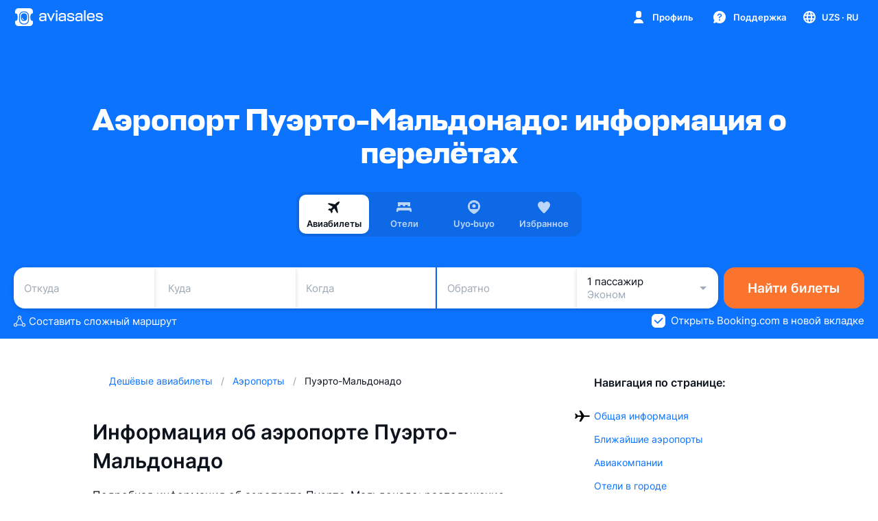

--- FILE ---
content_type: text/css; charset=utf-8
request_url: https://static.aviasales.com/selene-static/entrypoint/main.28311ce947c75d9a.css
body_size: 11242
content:
:root{--white-dark:#fff;--general-text-color:var(--ink_800);--general-background-color:var(--ink_50);--general-block-color:#fff;--page-header-color:var(--brand_primary_500)}.--night{--white-dark:var(--graphite_900);--general-text-color:var(--graphite_50);--general-background-color:var(--graphite_900);--general-block-color:var(--graphite_800);--page-header-color:var(--graphite_900)}*{box-sizing:border-box;-webkit-tap-highlight-color:transparent}body{color:var(--general-text-color);font-family:-apple-system,BlinkMacSystemFont,Roboto,Arial,system-ui,Segoe UI,Noto Sans,Ubuntu,Cantarell,Helvetica Neue,sans-serif;font-size:100%;line-height:1.75}@media (max-width:767px){body{font-size:.875rem}}body{overscroll-behavior-y:contain;background-color:var(--white-dark);margin:0}body.--no-scroll{width:100%;position:fixed;overflow:auto}@supports (padding:max(0px)){body{padding-right:env(safe-area-inset-right);padding-left:env(safe-area-inset-left)}}button,input,optgroup,select,textarea{font:inherit;color:inherit;outline:none;margin:0}button:focus,button:active,input:focus,input:active,optgroup:focus,optgroup:active,select:focus,select:active,textarea:focus,textarea:active{outline:none}button,input{border:0}button,select{text-transform:none}input::-webkit-input-placeholder{opacity:1}input::-ms-input-placeholder{opacity:1}input::placeholder{opacity:1}:where(html){line-height:1.15}:where(h1){margin-top:.67em;margin-bottom:.67em;font-size:2em}:where(dl,ol,ul) :where(dl,ol,ul){margin-top:0;margin-bottom:0}:where(hr){box-sizing:content-box;color:inherit;height:0}:where(pre){font-family:monospace;font-size:1em}:where(abbr[title]){-webkit-text-decoration:underline dotted;text-decoration:underline dotted}:where(b,strong){font-weight:bolder}:where(code,kbd,samp){font-family:monospace;font-size:1em}:where(small){font-size:80%}:where(table){text-indent:0;border-color:currentColor}:where(button,input,select){margin:0}:where(button){text-transform:none}:where(button,input:-webkit-any([type=button i],[type=reset i],[type=submit i])){-webkit-appearance:button}:where(button,input:-moz-any([type=button i],[type=reset i],[type=submit i])){-webkit-appearance:button}:where(button,input:is([type=button i],[type=reset i],[type=submit i])){-webkit-appearance:button}:where(progress){vertical-align:baseline}:where(select){text-transform:none}:where(textarea){margin:0}:where(input[type=search i]){-webkit-appearance:textfield;outline-offset:-2px}::-webkit-inner-spin-button{height:auto}::-webkit-outer-spin-button{height:auto}::-webkit-input-placeholder{color:inherit;opacity:.54}::-webkit-search-decoration{-webkit-appearance:none}::-webkit-file-upload-button{-webkit-appearance:button;font:inherit}:where(button,input:-webkit-any([type=button i],[type=color i],[type=reset i],[type=submit i]))::-moz-focus-inner{border-style:none;padding:0}:where(button,input:-moz-any([type=button i],[type=color i],[type=reset i],[type=submit i]))::-moz-focus-inner{border-style:none;padding:0}:where(button,input:is([type=button i],[type=color i],[type=reset i],[type=submit i]))::-moz-focus-inner{border-style:none;padding:0}:where(button,input:-webkit-any([type=button i],[type=color i],[type=reset i],[type=submit i]))::-moz-focusring{outline:1px dotted buttontext}:where(button,input:-moz-any([type=button i],[type=color i],[type=reset i],[type=submit i]))::-moz-focusring{outline:1px dotted buttontext}:where(button,input:is([type=button i],[type=color i],[type=reset i],[type=submit i]))::-moz-focusring{outline:1px dotted buttontext}:where(:-moz-ui-invalid){box-shadow:none}:where(dialog){color:#000;height:-moz-fit-content;width:-moz-fit-content;height:fit-content;background-color:#fff;border:solid;width:fit-content;margin:auto;padding:1em;position:absolute;left:0;right:0}:where(dialog:not([open])){display:none}:where(summary){display:list-item}html{--brand-text-font-family:Stapel,-apple-system,BlinkMacSystemFont,Roboto,Arial,system-ui,sans-serif;--text-font-family:-apple-system,BlinkMacSystemFont,Roboto,Arial,system-ui,sans-serif;--black:#000;--black_alpha_95:rgba(12,19,29,.95);--black_alpha_72:rgba(26,32,40,.72);--black_alpha_40:rgba(16,23,34,.4);--black_alpha_24:rgba(12,20,32,.24);--black_alpha_16:rgba(13,25,43,.16);--black_alpha_12:rgba(17,33,56,.12);--black_alpha_8:rgba(67,83,106,.08);--black_alpha_4:rgba(76,84,97,.04);--white:#fff;--white_alpha_72:rgba(255,255,255,.72);--white_alpha_60:rgba(255,255,255,.6);--white_alpha_40:rgba(255,255,255,.4);--white_alpha_24:rgba(255,255,255,.24);--white_alpha_16:rgba(255,255,255,.16);--white_alpha_12:rgba(255,255,255,.12);--white_alpha_8:rgba(255,255,255,.08);--white_alpha_4:rgba(255,255,255,.04);--ink_800:#0c131d;--ink_800_alpha_60:rgba(12,19,29,.6);--ink_500:#5a6472;--ink_500_alpha_60:rgba(90,100,114,.6);--ink_500_alpha_12:rgba(90,100,114,.12);--ink_400:#9ea9b7;--ink_300:#cdd4de;--ink_150:#e1e5ec;--ink_50:#eff1f4;--ink_25:#f6f7f9;--graphite_900:#141414;--graphite_800:#1d1e20;--graphite_700:#242528;--graphite_600:#2e3035;--graphite_500:#3d3f43;--graphite_400:#5a5c5f;--graphite_300:#8a8f94;--graphite_300_alpha_16:rgba(138,143,148,.16);--graphite_50:#eeefef;--graphite_50_alpha_60:rgba(238,239,239,.6);--graphite_shading_alpha_40:rgba(61,63,67,.4);--green_800:#30a748;--green_500:#3bbf56;--green_300:#79d18b;--green_200:#a0dead;--green_100:#c8eccf;--green_50:#ebf8ee;--red_800:#e6404e;--red_500:#f95667;--red_300:#fb8c98;--red_200:#fcaeb6;--red_100:#fdd0d4;--red_50:#feeeef;--yellow_800:#fc871a;--yellow_500:#ffaa18;--yellow_300:#ffc562;--yellow_200:#ffd690;--yellow_100:#ffe7be;--yellow_50:#fff7e8;--purple_800:#8c59ff;--purple_500:#a179ff;--purple_300:#bfa4ff;--purple_200:#d6c4ff;--purple_100:#e5d9ff;--purple_50:#f5f1ff;--pink_800:#ec4391;--pink_500:#ff5ea9;--pink_300:#ff92c5;--pink_200:#ffb2d6;--pink_100:#ffd2e7;--pink_50:#ffeef6;--blue_800:#1c98e1;--blue_500:#25aff8;--blue_300:#6bc9fa;--blue_200:#97d9fc;--blue_100:#c2e9fd;--blue_50:#e9f6fe;--fog_800:#57799e;--fog_500:#6c8db7;--fog_300:#99b0cd;--fog_200:#b7c7db;--fog_100:#d5dfea;--fog_50:#f0f3f7;--orange_800:#f25122;--orange_500:#fa742d;--orange_300:#ffa06c;--orange_200:#ffbc97;--orange_100:#ffd8c3;--orange_50:#fef1e9;--brand_primary_500_alpha_60:rgba(12,115,254,.6);--brand_shading:rgba(12,115,254,.1);--yellow_shading:rgba(255,170,24,.1);--orange_shading:rgba(250,116,45,.1);--red_shading:rgba(249,86,103,.1);--green_shading:rgba(59,191,86,.1);--blue_shading:rgba(37,175,248,.1);--purple_shading:rgba(161,121,255,.1);--pink_shading:rgba(255,94,169,.1);--fog_shading:rgba(105,139,181,.1);--accent_more_start:#a266eb;--accent_more_end:#20a0ff;--more_pink:#ffb8d7;--more_blue:#9ad3ff;--lilac_gradient:linear-gradient(246.03deg,#91a2ff 15.39%,#9f87ff 84.61%);--green_gradient:linear-gradient(90deg,#59c979 0%,#92cf48 100%);--blue_gradient:linear-gradient(90deg,#18bde7 0%,#5ed1eb 61.98%);--gray_gradient:linear-gradient(90deg,#bfc5c4 0%,#d2d9d7 100%);--purpleblue_horizontal_gradient:linear-gradient(90deg,var(--accent_more_start)0%,var(--accent_more_end)100%);--purpleblue_vertical_gradient:linear-gradient(0deg,var(--accent_more_start)0%,var(--accent_more_end)100%);--more_gradient_pinkvioletblue:linear-gradient(90deg,var(--more_pink)0%,#dfcdff 50%,var(--more_blue)100%);--more_gradient_pinkvioletblue_dim:linear-gradient(90deg,#e5a1be 0%,#cfb9f5 50%,#82c0f0 100%);--more_gradient_pinkvioletblue_dim_25:linear-gradient(90deg,rgba(229,161,190,.145) 0%,rgba(207,185,245,.145) 50%,rgba(130,192,240,.145) 100%);--social_vk_800:#026ae2;--social_vk_500:#07f;--social_fb_800:#2e4575;--social_fb_500:#3c5a99;--social_twitter_800:#2194cf;--social_twitter_500:#41abe1;--social_ok_800:#df7306;--social_ok_500:#f98d20;--social_mailru_800:#1347e9;--social_mailru_500:#2063f0;--social_google_800:#c63224;--social_google_500:#dc4e41;--social_yandex_800:#ba2222;--social_yandex_500:#da3332;--social_wechat_800:#5e9a1d;--social_wechat_500:#7bb32e;--social_line_800:#00ae00;--social_line_500:#00c300;--social_telegram_800:#0078b5;--social_telegram_500:#08c;--social_whatsapp_800:#20b859;--social_whatsapp_500:#25d366;--social_aeroflot_800:#00244d;--social_aeroflot_500:#003d82;--social_kiwicom_800:#00937b;--social_kiwicom_500:#00ad98;--social_viber_800:#5946dc;--social_viber_500:#7360f2;--social_apple_500:#000;--social_yahoo_500:#5f01d1;--social_yahoo_800:#4f01ac;--social_x_twitter_500:#000;--brand_dark_muted:#193358;--orange_dark_muted:#533729;--red_dark_muted:#533136;--blue_dark_muted:#214355;--purple_dark_muted:#403857;--green_dark_muted:#294731;--yellow_dark_muted:#544224;--pink_dark_muted:#553244;--fog_dark_muted:#303944}html.--night{--green_500:#4ec165;--green_300:#81d392;--green_200:#a6e0b2;--green_100:#cbedd2;--green_50:#ebf9ee;--red_500:#f66a78;--red_300:#f99aa3;--red_200:#fbb7be;--red_100:#fcd5d9;--red_50:#fef0f1;--yellow_500:#faaf2e;--yellow_300:#fbc971;--yellow_200:#fcd99b;--yellow_100:#fee9c5;--yellow_50:#fffaf1;--purple_500:#aa86fd;--purple_300:#c5adfe;--purple_200:#d6c5fe;--purple_100:#e7ddfe;--purple_50:#f6f3ff;--pink_500:#fb6fb0;--pink_300:#fc9dc9;--pink_200:#fdbad9;--pink_100:#fed7e9;--pink_50:#fff1f7;--blue_500:#2eb0f5;--blue_300:#78cbf7;--blue_200:#a0dbf9;--blue_100:#c8eafc;--blue_50:#eaf7fe;--fog_500:#6988b0;--fog_300:#99aec9;--fog_200:#b7c6d9;--fog_100:#d5dee9;--fog_50:#edf1f5;--orange_500:#f58142;--orange_300:#f8a97f;--orange_200:#fac2a4;--orange_100:#fcdcca;--orange_50:#fef2ec;--brand_primary_500_alpha_60:rgba(12,115,254,.6);--brand_shading:rgba(23,129,243,.12);--yellow_shading:rgba(250,175,46,.12);--orange_shading:rgba(245,129,66,.12);--red_shading:rgba(246,106,120,.12);--green_shading:rgba(70,190,95,.12);--blue_shading:rgba(57,179,243,.12);--purple_shading:rgba(170,134,253,.12);--pink_shading:rgba(251,111,176,.12);--fog_shading:rgba(153,174,201,.12);--lilac_gradient:linear-gradient(270deg,#8a98e6 0%,#9581e6 100%);--green_gradient:linear-gradient(90deg,#62b87a 0%,#8ebc56 100%);--blue_gradient:linear-gradient(90deg,#30afcd 0%,#65c0d4 65.1%);--gray_gradient:linear-gradient(90deg,#a2a5a4 0%,#afb3b1 100%);--social_apple_500:#fff;--social_x_twitter_500:#fff}html{--brand_primary_800:#0656fe;--brand_primary_500:#0c73fe;--brand_primary_300:#6ebaff;--brand_primary_200:#a3d3ff;--brand_primary_50:#daeaff;--brand_primary_25:#e8f4ff}html.--night{--brand_primary_800:#205bd9;--brand_primary_500:#1781f3;--brand_primary_300:#74b2f5;--brand_primary_200:#aad2fc;--brand_primary_50:#dcebfb;--brand_primary_25:#ecf4fe}html{--white-graphite_900:var(--white);--ink_50-graphite_900:var(--ink_50);--brand_primary_500-graphite_900:var(--brand_primary_500);--white-graphite_800:var(--white);--ink_25-graphite_800:var(--ink_25);--ink_50-graphite_800:var(--ink_50);--white-graphite_700:var(--white);--ink_50-graphite_700:var(--ink_50);--white-graphite_600:var(--white);--ink_300-graphite_600:var(--ink_300);--ink_25-graphite_600:var(--ink_25);--white-graphite_500:var(--white);--brand_primary_50-graphite_500:var(--brand_primary_50);--ink_300-graphite_500:var(--ink_300);--ink_150-graphite_500:var(--ink_150);--ink_50-graphite_500:var(--ink_50);--ink_25-graphite_500:var(--ink_25);--black_alpha_95-graphite_400:var(--black_alpha_95);--white-graphite_400:var(--white);--ink_500-graphite_300:var(--ink_500);--ink_400-graphite_300:var(--ink_400);--brand_primary_500-graphite_300:var(--brand_primary_500);--ink_500_alpha_60-graphite_300:var(--ink_500_alpha_60);--ink_500_alpha_12-graphite_300_alpha_16:var(--ink_500_alpha_12);--ink_800-graphite_50:var(--ink_800);--brand_primary_500-graphite_50:var(--brand_primary_500);--ink_400-graphite_50:var(--ink_400);--ink_800-ink_800:var(--ink_800);--white-white:var(--white);--brand_primary_500-white:var(--brand_primary_500);--black_alpha_24-black_alpha_40:var(--black_alpha_24);--black_alpha_16-black_alpha_24:var(--black_alpha_16);--ink_50-black_alpha_24:var(--ink_50);--black_alpha_16-black_alpha_12:var(--black_alpha_16);--black_alpha_12-black_alpha_12:var(--black_alpha_12);--black_alpha_4-white_alpha_4:var(--black_alpha_4);--ink_300_graphite_400:var(--ink_300);--white-brand_dark_muted:var(--white);--white-orange_dark_muted:var(--white);--white-red_dark_muted:var(--white);--white-blue_dark_muted:var(--white);--white-purple_dark_muted:var(--white);--white-green_dark_muted:var(--white);--white-yellow_dark_muted:var(--white);--white-pink_dark_muted:var(--white);--white-fog_dark_muted:var(--white)}html.--night{--white-graphite_900:var(--graphite_900);--ink_50-graphite_900:var(--graphite_900);--brand_primary_500-graphite_900:var(--graphite_900);--white-graphite_800:var(--graphite_800);--ink_25-graphite_800:var(--graphite_800);--ink_50-graphite_800:var(--graphite_800);--white-graphite_700:var(--graphite_700);--ink-25-graphite_700:var(--graphite_700);--ink_50-graphite_700:var(--graphite_700);--white-graphite_600:var(--graphite_600);--ink_300-graphite_600:var(--graphite_600);--ink_25-graphite_600:var(--graphite_600);--white-graphite_500:var(--graphite_500);--brand_primary_50-graphite_500:var(--graphite_500);--ink_300-graphite_500:var(--graphite_500);--ink_150-graphite_500:var(--graphite_500);--ink_50-graphite_500:var(--graphite_500);--ink_25-graphite_500:var(--graphite_500);--black_alpha_95-graphite_400:var(--graphite_400);--white-graphite_400:var(--graphite_400);--ink_500-graphite_300:var(--graphite_300);--ink_400-graphite_300:var(--graphite_300);--brand_primary_500-graphite_300:var(--graphite_300);--ink_500_alpha_60-graphite_300:var(--graphite_300);--ink_500_alpha_12-graphite_300_alpha_16:var(--graphite_300_alpha_16);--ink_800-graphite_50:var(--graphite_50);--brand_primary_500-graphite_50:var(--graphite_50);--ink_400-graphite_50:var(--graphite_50);--brand_primary_500-white:var(--white);--black_alpha_24-black_alpha_40:var(--black_alpha_40);--black_alpha_16-black_alpha_24:var(--black_alpha_24);--ink_50-black_alpha_24:var(--black_alpha_24);--black_alpha_16-black_alpha_12:var(--black_alpha_12);--black_alpha_4-white_alpha_4:var(--white_alpha_4);--ink_300_graphite_400:var(--graphite_400);--white-brand_dark_muted:var(--brand_dark_muted);--white-orange_dark_muted:var(--orange_dark_muted);--white-red_dark_muted:var(--red_dark_muted);--white-blue_dark_muted:var(--blue_dark_muted);--white-purple_dark_muted:var(--purple_dark_muted);--white-green_dark_muted:var(--green_dark_muted);--white-yellow_dark_muted:var(--yellow_dark_muted);--white-pink_dark_muted:var(--pink_dark_muted);--white-fog_dark_muted:var(--fog_dark_muted)}html{--screen_white_background:var(--white);--screen_gray_background:var(--ink_50);--screen_brand_pale_background:var(--brand_pale_50);--screen_brand_background:var(--brand_primary_500);--modal_white_background:var(--white);--modal_gray_background:var(--ink_50);--modal_brand_pale_background:var(--brand_pale_50);--card_white_on_screen_background:var(--white);--card_gray_on_screen_background:var(--ink_25);--card_white_on_modal_background:var(--white);--card_gray_on_modal_background:var(--ink_25);--card_white_on_card_background:var(--white);--card_gray_on_card_background:var(--black_alpha_4);--pin_on_map_background:var(--white);--card_more:var(--more_gradient_pinkvioletblue);--card_more_secondary:var(--more_gradient_pinkvioletblue_dim_25);--card_info_fog_background:var(--fog_shading);--card_info_pink_background:var(--pink_shading);--card_info_purple_background:var(--purple_shading);--card_info_blue_background:var(--blue_shading);--card_info_green_background:var(--green_shading);--card_info_red_background:var(--red_shading);--card_info_orange_background:var(--orange_shading);--card_info_yellow_background:var(--yellow_shading);--card_info_brand_background:var(--brand_shading);--text_primary:var(--ink_800);--text_secondary:var(--ink_500);--text_tertiary:var(--ink_400);--text_disabled:var(--ink_300);--text_on_bright_primary:var(--white);--text_on_bright_dark_primary:var(--ink_800);--text_on_bright_secondary:var(--white_alpha_72);--text_on_bright_disabled:var(--white_alpha_40);--text_on_more_primary:var(--ink_800);--text_brand:var(--brand_primary_500);--text_price_ticket_list:var(--brand_primary_500);--text_danger:var(--red_800);--text_positive:var(--green_800);--text_warning:var(--yellow_800);--text_accent_purple:var(--purple_800);--text_accent_pink:var(--pink_800);--text_accent_blue:var(--blue_800);--text_accent_fog:var(--fog_800);--text_accent_orange:var(--orange_800);--text_link_default:var(--brand_primary_500);--text_link_default_hover:var(--brand_primary_500_alpha_60);--text_link_on_bright:var(--white);--text_link_on_bright_hover:var(--white_alpha_60);--text_link_standalone:var(--ink_800);--text_link_standalone_hover:var(--ink_800_alpha_60);--icon_default:var(--ink_400);--icon_default_on_grey:var(--ink_500);--icon_brand:var(--brand_primary_500);--icon_light_on_bright:var(--white);--icon_dark_on_bright:var(--ink_800);--icon_dark:var(--ink_800);--accent_brand_primary_800:var(--brand_primary_800);--accent_brand_primary_500:var(--brand_primary_500);--accent_brand_primary_300:var(--brand_primary_300);--accent_brand_primary_200:var(--brand_primary_200);--accent_brand_primary_50:var(--brand_primary_50);--accent_brand_primary_25:var(--brand_primary_25);--accent_orange_500:var(--orange_500);--accent_orange_300:var(--orange_300);--accent_orange_200:var(--orange_200);--accent_orange_50:var(--orange_50);--accent_green_500:var(--green_500);--accent_green_300:var(--green_300);--accent_green_200:var(--green_200);--accent_green_50:var(--green_50);--accent_yellow_500:var(--yellow_500);--accent_yellow_300:var(--yellow_300);--accent_yellow_200:var(--yellow_200);--accent_yellow_50:var(--yellow_50);--accent_red_500:var(--red_500);--accent_red_300:var(--red_300);--accent_red_200:var(--red_200);--accent_red_50:var(--red_50);--accent_purple_500:var(--purple_500);--accent_purple_300:var(--purple_300);--accent_purple_200:var(--purple_200);--accent_purple_50:var(--purple_50);--accent_pink_500:var(--pink_500);--accent_pink_300:var(--pink_300);--accent_pink_200:var(--pink_200);--accent_pink_50:var(--pink_50);--accent_blue_500:var(--blue_500);--accent_blue_300:var(--blue_300);--accent_blue_200:var(--blue_200);--accent_blue_50:var(--blue_50);--accent_fog_500:var(--fog_500);--accent_fog_300:var(--fog_300);--accent_fog_200:var(--fog_200);--accent_fog_50:var(--fog_50);--accent_more_horizontal:var(--purpleblue_horizontal_gradient);--accent_more_vertical:var(--purpleblue_vertical_gradient);--accent_more_gradient_pinkvioletblue_dim:var(--more_gradient_pinkvioletblue_dim);--alpha_4:var(--black_alpha_4);--alpha_8:var(--black_alpha_8);--alpha_12:var(--black_alpha_12);--alpha_16:var(--black_alpha_16);--alpha_24:var(--black_alpha_24);--alpha_40:var(--black_alpha_40);--alpha_72:var(--black_alpha_72);--social_mailru:var(--social_mailru_500);--social_fb:var(--social_fb_500);--social_vk:var(--social_vk_500);--social_telegram:var(--social_telegram_500);--social_twitter:var(--social_twitter_500);--social_yandex:var(--social_yandex_500);--social_google:var(--social_google_500);--social_ok:var(--social_ok_500);--social_wechat:var(--social_wechat_500);--social_line:var(--social_line_500);--social_whatsapp:var(--social_whatsapp_500);--social_apple:var(--social_apple_500);--social_yahoo:var(--social_yahoo_500);--social_more:var(--ink_800);--social_x_twitter:var(--social_x_twitter_500);--border_picture:var(--black_alpha_4);--border_text:var(--white);--hover_table_cell:var(--black_alpha_4);--shimmering_text_deprecated:var(--black_alpha_4);--shimmering_picture_deprecated:var(--black_alpha_8);--shimmer:var(--black_alpha_8)}html.--night{--screen_white_background:var(--graphite_900);--screen_gray_background:var(--graphite_900);--screen_brand_pale_background:var(--graphite_900);--screen_brand_background:var(--graphite_900);--modal_white_background:var(--graphite_700);--modal_gray_background:var(--graphite_700);--modal_brand_pale_background:var(--graphite_700);--card_white_on_screen_background:var(--graphite_800);--card_gray_on_screen_background:var(--graphite_800);--card_white_on_modal_background:var(--graphite_600);--card_gray_on_modal_background:var(--graphite_600);--card_white_on_card_background:var(--white_alpha_4);--card_gray_on_card_background:var(--white_alpha_4);--pin_on_map_background:var(--graphite_800);--card_more:var(--more_gradient_pinkvioletblue);--card_more_secondary:var(--more_gradient_pinkvioletblue_dim_25);--card_info_fog_background:var(--fog_shading);--card_info_pink_background:var(--pink_shading);--card_info_purple_background:var(--purple_shading);--card_info_blue_background:var(--blue_shading);--card_info_green_background:var(--green_shading);--card_info_red_background:var(--red_shading);--card_info_orange_background:var(--orange_shading);--card_info_yellow_background:var(--yellow_shading);--card_info_brand_background:var(--brand_shading);--text_primary:var(--graphite_50);--text_secondary:var(--graphite_300);--text_tertiary:var(--graphite_300);--text_disabled:var(--graphite_400);--text_on_bright_primary:var(--white);--text_on_bright_dark_primary:var(--graphite_900);--text_on_bright_secondary:var(--white_alpha_72);--text_on_bright_disabled:var(--white_alpha_40);--text_on_more_primary:var(--ink_800);--text_brand:var(--brand_primary_500);--text_price_ticket_list:var(--graphite_50);--text_danger:var(--red_300);--text_positive:var(--green_300);--text_warning:var(--yellow_300);--text_accent_purple:var(--purple_300);--text_accent_pink:var(--pink_300);--text_accent_blue:var(--blue_300);--text_accent_fog:var(--fog_300);--text_accent_orange:var(--orange_300);--text_link_default:var(--brand_primary_500);--text_link_default_hover:var(--brand_primary_500_alpha_60);--text_link_on_bright:var(--white);--text_link_on_bright_hover:var(--white_alpha_60);--text_link_standalone:var(--graphite_50);--text_link_standalone_hover:var(--graphite_50_alpha_60);--icon_default:var(--graphite_300);--icon_default_on_grey:var(--graphite_300);--icon_brand:var(--brand_primary_500);--icon_light_on_bright:var(--white);--icon_dark_on_bright:var(--ink_800);--icon_dark:var(--graphite_50);--accent_brand_primary_800:var(--brand_primary_800);--accent_brand_primary_500:var(--brand_primary_500);--accent_brand_primary_300:var(--brand_primary_300);--accent_brand_primary_200:var(--brand_primary_200);--accent_brand_primary_50:var(--brand_primary_50);--accent_brand_primary_25:var(--brand_primary_25);--accent_orange_500:var(--orange_500);--accent_orange_300:var(--orange_300);--accent_orange_200:var(--orange_200);--accent_orange_50:var(--orange_50);--accent_green_500:var(--green_500);--accent_green_300:var(--green_300);--accent_green_200:var(--green_200);--accent_green_50:var(--green_50);--accent_yellow_500:var(--yellow_500);--accent_yellow_300:var(--yellow_300);--accent_yellow_200:var(--yellow_200);--accent_yellow_50:var(--yellow_50);--accent_red_500:var(--red_500);--accent_red_300:var(--red_300);--accent_red_200:var(--red_200);--accent_red_50:var(--red_50);--accent_purple_500:var(--purple_500);--accent_purple_300:var(--purple_300);--accent_purple_200:var(--purple_200);--accent_purple_50:var(--purple_50);--accent_pink_500:var(--pink_500);--accent_pink_300:var(--pink_300);--accent_pink_200:var(--pink_200);--accent_pink_50:var(--pink_50);--accent_blue_500:var(--blue_500);--accent_blue_300:var(--blue_300);--accent_blue_200:var(--blue_200);--accent_blue_50:var(--blue_50);--accent_fog_500:var(--fog_500);--accent_fog_300:var(--fog_300);--accent_fog_200:var(--fog_200);--accent_fog_50:var(--fog_50);--accent_more_horizontal:var(--purpleblue_horizontal_gradient);--accent_more_vertical:var(--purpleblue_vertical_gradient);--accent_more_gradient_pinkvioletblue_dim:var(--more_gradient_pinkvioletblue_dim);--alpha_4:var(--white_alpha_4);--alpha_8:var(--white_alpha_8);--alpha_12:var(--white_alpha_12);--alpha_16:var(--white_alpha_16);--alpha_24:var(--white_alpha_24);--alpha_40:var(--white_alpha_40);--alpha_72:var(--white_alpha_72);--social_mailru:var(--social_mailru_500);--social_fb:var(--social_fb_500);--social_vk:var(--social_vk_500);--social_telegram:var(--social_telegram_500);--social_twitter:var(--social_twitter_500);--social_yandex:var(--social_yandex_500);--social_google:var(--social_google_500);--social_ok:var(--social_ok_500);--social_wechat:var(--social_wechat_500);--social_line:var(--social_line_500);--social_whatsapp:var(--social_whatsapp_500);--social_apple:var(--social_apple_500);--social_yahoo:var(--social_yahoo_500);--social_more:var(--more_gradient_pinkvioletblue);--social_x_twitter:var(--social_x_twitter_500);--border_picture:var(--white_alpha_12);--border_text:var(--black);--hover_table_cell:var(--white_alpha_4);--shimmering_text_deprecated:var(--white_alpha_8);--shimmering_picture_deprecated:var(--white_alpha_12);--shimmer:var(--graphite_shading_alpha_40)}html{--shadow_xs:0 1px 4px rgba(0,0,0,.06);--shadow_s:0 4px 8px rgba(0,0,0,.06);--shadow_m:0 8px 16px rgba(0,0,0,.08);--shadow_l:0 12px 24px rgba(0,0,0,.1);--shadow_card_hover_border:0 0 0 2px var(--black_alpha_4-white_alpha_4)}@media (max-width:1023px){html.body-scroll-lock{overflow:hidden}}.s__xTbFkBFZyBAINZxE{--button_color_on_bright:var(--white);--orange_mod_background:var(--orange_500);--red_mod_background:var(--red_500);--green_mod_background:var(--green_500);--purple_mod_background:var(--purple_500);--orange_mod_color:var(--orange_800);--red_mod_color:var(--red_800);--green_mod_color:var(--green_800);--purple_mod_color:var(--purple_800);--orange_mod_on_bright_color:var(--orange_800);--red_mod_on_bright_color:var(--red_800);--green_mod_on_bright_color:var(--green_800);--purple_mod_on_bright_color:var(--purple_800)}.--night .s__xTbFkBFZyBAINZxE{--button_color_on_bright:var(--graphite_50);--orange_mod_color:var(--orange_300);--red_mod_color:var(--red_300);--green_mod_color:var(--green_300);--purple_mod_color:var(--purple_300);--orange_mod_on_bright_color:var(--orange_500);--red_mod_on_bright_color:var(--red_500);--green_mod_on_bright_color:var(--green_500);--purple_mod_on_bright_color:var(--purple_500)}.s__Fxvyv7I9cmYmgqyi{text-align:center;text-overflow:ellipsis;white-space:nowrap;overflow:hidden}.s__S6WdunTKbogESedY{flex-shrink:0}.s___zeUGBoOPkgaueDe{display:flex;position:absolute}.s__xQ1HLgn_xwmIN8uv{box-sizing:border-box;border:0;justify-content:center;align-items:center;gap:6px;padding:0;display:inline-flex;position:relative}.s__xQ1HLgn_xwmIN8uv:disabled,.s__xQ1HLgn_xwmIN8uv.s__MQsMBQK73vQjhpTZ{opacity:.5}.s__xQ1HLgn_xwmIN8uv:not(:-webkit-any(:disabled,.s__MQsMBQK73vQjhpTZ)){position:relative}.s__xQ1HLgn_xwmIN8uv:not(:-moz-any(:disabled,.s__MQsMBQK73vQjhpTZ)){position:relative}.s__xQ1HLgn_xwmIN8uv:not(:is(:disabled,.s__MQsMBQK73vQjhpTZ)){position:relative}.s__xQ1HLgn_xwmIN8uv:not(:-webkit-any(:disabled,.s__MQsMBQK73vQjhpTZ)):after{content:"";border-radius:inherit;transition-timing-function:cubic-bezier(.33,.96,.49,1.01);transition-duration:0;background-color:transparent;transition-property:background-color;position:absolute;top:0;bottom:0;left:0;right:0}.s__xQ1HLgn_xwmIN8uv:not(:-moz-any(:disabled,.s__MQsMBQK73vQjhpTZ)):after{content:"";border-radius:inherit;transition-timing-function:cubic-bezier(.33,.96,.49,1.01);transition-duration:0;background-color:transparent;transition-property:background-color;position:absolute;top:0;bottom:0;left:0;right:0}.s__xQ1HLgn_xwmIN8uv:not(:is(:disabled,.s__MQsMBQK73vQjhpTZ)):after{content:"";border-radius:inherit;transition-timing-function:cubic-bezier(.33,.96,.49,1.01);transition-duration:0;background-color:transparent;transition-property:background-color;position:absolute;top:0;bottom:0;left:0;right:0}@media (hover:hover),(pointer:fine){.s__xQ1HLgn_xwmIN8uv:not(:-webkit-any(:disabled,.s__MQsMBQK73vQjhpTZ)){cursor:pointer}.s__xQ1HLgn_xwmIN8uv:not(:-moz-any(:disabled,.s__MQsMBQK73vQjhpTZ)){cursor:pointer}.s__xQ1HLgn_xwmIN8uv:not(:is(:disabled,.s__MQsMBQK73vQjhpTZ)){cursor:pointer}.s__xQ1HLgn_xwmIN8uv:not(:-webkit-any(:disabled,.s__MQsMBQK73vQjhpTZ)):hover:after{background:var(--alpha_8)}.s__xQ1HLgn_xwmIN8uv:not(:-moz-any(:disabled,.s__MQsMBQK73vQjhpTZ)):hover:after{background:var(--alpha_8)}.s__xQ1HLgn_xwmIN8uv:not(:is(:disabled,.s__MQsMBQK73vQjhpTZ)):hover:after{background:var(--alpha_8)}}.s__xQ1HLgn_xwmIN8uv:not(:-webkit-any(:disabled,.s__MQsMBQK73vQjhpTZ)):focus{outline:0}.s__xQ1HLgn_xwmIN8uv:not(:-moz-any(:disabled,.s__MQsMBQK73vQjhpTZ)):focus{outline:0}.s__xQ1HLgn_xwmIN8uv:not(:is(:disabled,.s__MQsMBQK73vQjhpTZ)):focus{outline:0}[data-interaction-mode=keyboard] .s__xQ1HLgn_xwmIN8uv:not(:-webkit-any(:disabled,.s__MQsMBQK73vQjhpTZ)):focus{outline:2px solid rgba(239,83,37,.5)}[data-interaction-mode=keyboard] .s__xQ1HLgn_xwmIN8uv:not(:-moz-any(:disabled,.s__MQsMBQK73vQjhpTZ)):focus{outline:2px solid rgba(239,83,37,.5)}[data-interaction-mode=keyboard] .s__xQ1HLgn_xwmIN8uv:not(:is(:disabled,.s__MQsMBQK73vQjhpTZ)):focus{outline:2px solid rgba(239,83,37,.5)}@media (prefers-reduced-motion:no-preference){[data-interaction-mode=keyboard] .s__xQ1HLgn_xwmIN8uv:not(:-webkit-any(:disabled,.s__MQsMBQK73vQjhpTZ)):focus{outline-offset:5px;transition:outline-offset .25s}[data-interaction-mode=keyboard] .s__xQ1HLgn_xwmIN8uv:not(:-moz-any(:disabled,.s__MQsMBQK73vQjhpTZ)):focus{outline-offset:5px;transition:outline-offset .25s}[data-interaction-mode=keyboard] .s__xQ1HLgn_xwmIN8uv:not(:is(:disabled,.s__MQsMBQK73vQjhpTZ)):focus{outline-offset:5px;transition:outline-offset .25s}}@media not all and (-webkit-min-device-pixel-ratio:.0000264583),not all and (min-resolution:.001dpcm){@supports ((-webkit-appearance:none)){[data-interaction-mode=keyboard] .s__xQ1HLgn_xwmIN8uv:not(:-webkit-any(:disabled,.s__MQsMBQK73vQjhpTZ)):focus{transition:none}[data-interaction-mode=keyboard] .s__xQ1HLgn_xwmIN8uv:not(:-moz-any(:disabled,.s__MQsMBQK73vQjhpTZ)):focus{transition:none}[data-interaction-mode=keyboard] .s__xQ1HLgn_xwmIN8uv:not(:is(:disabled,.s__MQsMBQK73vQjhpTZ)):focus{transition:none}}}[data-interaction-mode=keyboard] .s__xQ1HLgn_xwmIN8uv:not(:-webkit-any(:disabled,.s__MQsMBQK73vQjhpTZ)):focus:after{background:var(--alpha_8)}[data-interaction-mode=keyboard] .s__xQ1HLgn_xwmIN8uv:not(:-moz-any(:disabled,.s__MQsMBQK73vQjhpTZ)):focus:after{background:var(--alpha_8)}[data-interaction-mode=keyboard] .s__xQ1HLgn_xwmIN8uv:not(:is(:disabled,.s__MQsMBQK73vQjhpTZ)):focus:after{background:var(--alpha_8)}.s__xQ1HLgn_xwmIN8uv:not(:-webkit-any(:disabled,.s__MQsMBQK73vQjhpTZ)):focus-visible{outline:2px solid rgba(239,83,37,.5)}.s__xQ1HLgn_xwmIN8uv:not(:-moz-any(:disabled,.s__MQsMBQK73vQjhpTZ)):focus-visible{outline:2px solid rgba(239,83,37,.5)}.s__xQ1HLgn_xwmIN8uv:not(:is(:disabled,.s__MQsMBQK73vQjhpTZ)):focus-visible{outline:2px solid rgba(239,83,37,.5)}@media (prefers-reduced-motion:no-preference){.s__xQ1HLgn_xwmIN8uv:not(:-webkit-any(:disabled,.s__MQsMBQK73vQjhpTZ)):focus-visible{outline-offset:5px;transition:outline-offset .25s}.s__xQ1HLgn_xwmIN8uv:not(:-moz-any(:disabled,.s__MQsMBQK73vQjhpTZ)):focus-visible{outline-offset:5px;transition:outline-offset .25s}.s__xQ1HLgn_xwmIN8uv:not(:is(:disabled,.s__MQsMBQK73vQjhpTZ)):focus-visible{outline-offset:5px;transition:outline-offset .25s}}@media not all and (-webkit-min-device-pixel-ratio:.0000264583),not all and (min-resolution:.001dpcm){@supports ((-webkit-appearance:none)){.s__xQ1HLgn_xwmIN8uv:not(:-webkit-any(:disabled,.s__MQsMBQK73vQjhpTZ)):focus-visible{transition:none}.s__xQ1HLgn_xwmIN8uv:not(:-moz-any(:disabled,.s__MQsMBQK73vQjhpTZ)):focus-visible{transition:none}.s__xQ1HLgn_xwmIN8uv:not(:is(:disabled,.s__MQsMBQK73vQjhpTZ)):focus-visible{transition:none}}}.s__xQ1HLgn_xwmIN8uv:not(:-webkit-any(:disabled,.s__MQsMBQK73vQjhpTZ)):focus-visible:after{background:var(--alpha_8)}.s__xQ1HLgn_xwmIN8uv:not(:-moz-any(:disabled,.s__MQsMBQK73vQjhpTZ)):focus-visible:after{background:var(--alpha_8)}.s__xQ1HLgn_xwmIN8uv:not(:is(:disabled,.s__MQsMBQK73vQjhpTZ)):focus-visible:after{background:var(--alpha_8)}.s__xQ1HLgn_xwmIN8uv:not(:-webkit-any(:disabled,.s__MQsMBQK73vQjhpTZ)):active:after{background:var(--alpha_16)}.s__xQ1HLgn_xwmIN8uv:not(:-moz-any(:disabled,.s__MQsMBQK73vQjhpTZ)):active:after{background:var(--alpha_16)}.s__xQ1HLgn_xwmIN8uv:not(:is(:disabled,.s__MQsMBQK73vQjhpTZ)):active:after{background:var(--alpha_16)}.s__xQ1HLgn_xwmIN8uv.s__bzudfv_Fvo83KRts{box-shadow:var(--shadow_m)}.s__xQ1HLgn_xwmIN8uv.s__bzudfv_Fvo83KRts:disabled,.s__xQ1HLgn_xwmIN8uv.s__bzudfv_Fvo83KRts.s__MQsMBQK73vQjhpTZ{opacity:1}.s__xQ1HLgn_xwmIN8uv.s__bzudfv_Fvo83KRts:disabled .s__Fxvyv7I9cmYmgqyi,.s__xQ1HLgn_xwmIN8uv.s__bzudfv_Fvo83KRts.s__MQsMBQK73vQjhpTZ .s__Fxvyv7I9cmYmgqyi,.s__xQ1HLgn_xwmIN8uv:not(.s__bzudfv_Fvo83KRts):disabled .s__Fxvyv7I9cmYmgqyi,.s__xQ1HLgn_xwmIN8uv:not(.s__bzudfv_Fvo83KRts).s__MQsMBQK73vQjhpTZ .s__Fxvyv7I9cmYmgqyi{opacity:.5}a.s__xQ1HLgn_xwmIN8uv{text-decoration:none}.s__mCve3BRbBE0fYn3J{flex-direction:column;gap:0}.s__VuHKo1V93CU89Rji:disabled,.s__VuHKo1V93CU89Rji.s__MQsMBQK73vQjhpTZ{opacity:1}.s__VuHKo1V93CU89Rji .s__Fxvyv7I9cmYmgqyi,.s__VuHKo1V93CU89Rji .s__S6WdunTKbogESedY,.s__Ijk2R3__6CwFuENm .s__HbTVpCEdPsiLHvGX,.s__chDTJAI5cUwrVyif .s__Vn28KKj_q9wmbL0P{visibility:hidden}.s__CQRk1rUJY0Qrdkvk:disabled,.s__CQRk1rUJY0Qrdkvk.s__MQsMBQK73vQjhpTZ{opacity:1}.s__CQRk1rUJY0Qrdkvk:disabled .s__Fxvyv7I9cmYmgqyi,.s__CQRk1rUJY0Qrdkvk.s__MQsMBQK73vQjhpTZ .s__Fxvyv7I9cmYmgqyi{opacity:.5}.s__XsmUYZQtxJYdQBOo{--ui_kit_button_color:var(--ink_800-graphite_50);--ui_kit_button_primary_color_on_bright:var(--ink_800);--ui_kit_button_background_color:var(--brand_primary_500)}.s__mHigRYQNLncSEc34{--ui_kit_button_color:var(--orange_mod_color);--ui_kit_button_primary_color_on_bright:var(--orange_mod_on_bright_color);--ui_kit_button_background_color:var(--orange_mod_background)}.s__LPLbXVWZyUAs2AE0{--ui_kit_button_color:var(--green_mod_color);--ui_kit_button_primary_color_on_bright:var(--green_mod_on_bright_color);--ui_kit_button_background_color:var(--green_mod_background)}.s__iwI9t5QGScYip8t8{--ui_kit_button_color:var(--red_mod_color);--ui_kit_button_primary_color_on_bright:var(--red_mod_on_bright_color);--ui_kit_button_background_color:var(--red_mod_background)}.s__OwKYSGZfqgfPYiMa{--ui_kit_button_color:var(--purple_mod_color);--ui_kit_button_primary_color_on_bright:var(--purple_mod_on_bright_color);--ui_kit_button_background_color:var(--purple_mod_background)}.s__jXT46eCTg7jKXyZ4{color:var(--white);background:var(--ui_kit_button_background_color)}.s__jXT46eCTg7jKXyZ4.s__CQRk1rUJY0Qrdkvk{color:var(--ui_kit_button_primary_color_on_bright);background:var(--button_color_on_bright)}@media (hover:hover),(pointer:fine){.s__jXT46eCTg7jKXyZ4.s__CQRk1rUJY0Qrdkvk:not(:-webkit-any(:disabled,.s__MQsMBQK73vQjhpTZ)){cursor:pointer}.s__jXT46eCTg7jKXyZ4.s__CQRk1rUJY0Qrdkvk:not(:-moz-any(:disabled,.s__MQsMBQK73vQjhpTZ)){cursor:pointer}.s__jXT46eCTg7jKXyZ4.s__CQRk1rUJY0Qrdkvk:not(:is(:disabled,.s__MQsMBQK73vQjhpTZ)){cursor:pointer}.s__jXT46eCTg7jKXyZ4.s__CQRk1rUJY0Qrdkvk:not(:-webkit-any(:disabled,.s__MQsMBQK73vQjhpTZ)):hover:after{background:var(--black_alpha_8)}.s__jXT46eCTg7jKXyZ4.s__CQRk1rUJY0Qrdkvk:not(:-moz-any(:disabled,.s__MQsMBQK73vQjhpTZ)):hover:after{background:var(--black_alpha_8)}.s__jXT46eCTg7jKXyZ4.s__CQRk1rUJY0Qrdkvk:not(:is(:disabled,.s__MQsMBQK73vQjhpTZ)):hover:after{background:var(--black_alpha_8)}}.s__jXT46eCTg7jKXyZ4.s__CQRk1rUJY0Qrdkvk:not(:-webkit-any(:disabled,.s__MQsMBQK73vQjhpTZ)):focus{outline:0}.s__jXT46eCTg7jKXyZ4.s__CQRk1rUJY0Qrdkvk:not(:-moz-any(:disabled,.s__MQsMBQK73vQjhpTZ)):focus{outline:0}.s__jXT46eCTg7jKXyZ4.s__CQRk1rUJY0Qrdkvk:not(:is(:disabled,.s__MQsMBQK73vQjhpTZ)):focus{outline:0}[data-interaction-mode=keyboard] .s__jXT46eCTg7jKXyZ4.s__CQRk1rUJY0Qrdkvk:not(:-webkit-any(:disabled,.s__MQsMBQK73vQjhpTZ)):focus{outline:2px solid rgba(239,83,37,.5)}[data-interaction-mode=keyboard] .s__jXT46eCTg7jKXyZ4.s__CQRk1rUJY0Qrdkvk:not(:-moz-any(:disabled,.s__MQsMBQK73vQjhpTZ)):focus{outline:2px solid rgba(239,83,37,.5)}[data-interaction-mode=keyboard] .s__jXT46eCTg7jKXyZ4.s__CQRk1rUJY0Qrdkvk:not(:is(:disabled,.s__MQsMBQK73vQjhpTZ)):focus{outline:2px solid rgba(239,83,37,.5)}@media (prefers-reduced-motion:no-preference){[data-interaction-mode=keyboard] .s__jXT46eCTg7jKXyZ4.s__CQRk1rUJY0Qrdkvk:not(:-webkit-any(:disabled,.s__MQsMBQK73vQjhpTZ)):focus{outline-offset:5px;transition:outline-offset .25s}[data-interaction-mode=keyboard] .s__jXT46eCTg7jKXyZ4.s__CQRk1rUJY0Qrdkvk:not(:-moz-any(:disabled,.s__MQsMBQK73vQjhpTZ)):focus{outline-offset:5px;transition:outline-offset .25s}[data-interaction-mode=keyboard] .s__jXT46eCTg7jKXyZ4.s__CQRk1rUJY0Qrdkvk:not(:is(:disabled,.s__MQsMBQK73vQjhpTZ)):focus{outline-offset:5px;transition:outline-offset .25s}}@media not all and (-webkit-min-device-pixel-ratio:.0000264583),not all and (min-resolution:.001dpcm){@supports ((-webkit-appearance:none)){[data-interaction-mode=keyboard] .s__jXT46eCTg7jKXyZ4.s__CQRk1rUJY0Qrdkvk:not(:-webkit-any(:disabled,.s__MQsMBQK73vQjhpTZ)):focus{transition:none}[data-interaction-mode=keyboard] .s__jXT46eCTg7jKXyZ4.s__CQRk1rUJY0Qrdkvk:not(:-moz-any(:disabled,.s__MQsMBQK73vQjhpTZ)):focus{transition:none}[data-interaction-mode=keyboard] .s__jXT46eCTg7jKXyZ4.s__CQRk1rUJY0Qrdkvk:not(:is(:disabled,.s__MQsMBQK73vQjhpTZ)):focus{transition:none}}}[data-interaction-mode=keyboard] .s__jXT46eCTg7jKXyZ4.s__CQRk1rUJY0Qrdkvk:not(:-webkit-any(:disabled,.s__MQsMBQK73vQjhpTZ)):focus:after{background:var(--black_alpha_8)}[data-interaction-mode=keyboard] .s__jXT46eCTg7jKXyZ4.s__CQRk1rUJY0Qrdkvk:not(:-moz-any(:disabled,.s__MQsMBQK73vQjhpTZ)):focus:after{background:var(--black_alpha_8)}[data-interaction-mode=keyboard] .s__jXT46eCTg7jKXyZ4.s__CQRk1rUJY0Qrdkvk:not(:is(:disabled,.s__MQsMBQK73vQjhpTZ)):focus:after{background:var(--black_alpha_8)}.s__jXT46eCTg7jKXyZ4.s__CQRk1rUJY0Qrdkvk:not(:-webkit-any(:disabled,.s__MQsMBQK73vQjhpTZ)):focus-visible{outline:2px solid rgba(239,83,37,.5)}.s__jXT46eCTg7jKXyZ4.s__CQRk1rUJY0Qrdkvk:not(:-moz-any(:disabled,.s__MQsMBQK73vQjhpTZ)):focus-visible{outline:2px solid rgba(239,83,37,.5)}.s__jXT46eCTg7jKXyZ4.s__CQRk1rUJY0Qrdkvk:not(:is(:disabled,.s__MQsMBQK73vQjhpTZ)):focus-visible{outline:2px solid rgba(239,83,37,.5)}@media (prefers-reduced-motion:no-preference){.s__jXT46eCTg7jKXyZ4.s__CQRk1rUJY0Qrdkvk:not(:-webkit-any(:disabled,.s__MQsMBQK73vQjhpTZ)):focus-visible{outline-offset:5px;transition:outline-offset .25s}.s__jXT46eCTg7jKXyZ4.s__CQRk1rUJY0Qrdkvk:not(:-moz-any(:disabled,.s__MQsMBQK73vQjhpTZ)):focus-visible{outline-offset:5px;transition:outline-offset .25s}.s__jXT46eCTg7jKXyZ4.s__CQRk1rUJY0Qrdkvk:not(:is(:disabled,.s__MQsMBQK73vQjhpTZ)):focus-visible{outline-offset:5px;transition:outline-offset .25s}}@media not all and (-webkit-min-device-pixel-ratio:.0000264583),not all and (min-resolution:.001dpcm){@supports ((-webkit-appearance:none)){.s__jXT46eCTg7jKXyZ4.s__CQRk1rUJY0Qrdkvk:not(:-webkit-any(:disabled,.s__MQsMBQK73vQjhpTZ)):focus-visible{transition:none}.s__jXT46eCTg7jKXyZ4.s__CQRk1rUJY0Qrdkvk:not(:-moz-any(:disabled,.s__MQsMBQK73vQjhpTZ)):focus-visible{transition:none}.s__jXT46eCTg7jKXyZ4.s__CQRk1rUJY0Qrdkvk:not(:is(:disabled,.s__MQsMBQK73vQjhpTZ)):focus-visible{transition:none}}}.s__jXT46eCTg7jKXyZ4.s__CQRk1rUJY0Qrdkvk:not(:-webkit-any(:disabled,.s__MQsMBQK73vQjhpTZ)):focus-visible:after{background:var(--black_alpha_8)}.s__jXT46eCTg7jKXyZ4.s__CQRk1rUJY0Qrdkvk:not(:-moz-any(:disabled,.s__MQsMBQK73vQjhpTZ)):focus-visible:after{background:var(--black_alpha_8)}.s__jXT46eCTg7jKXyZ4.s__CQRk1rUJY0Qrdkvk:not(:is(:disabled,.s__MQsMBQK73vQjhpTZ)):focus-visible:after{background:var(--black_alpha_8)}.s__jXT46eCTg7jKXyZ4.s__CQRk1rUJY0Qrdkvk:not(:-webkit-any(:disabled,.s__MQsMBQK73vQjhpTZ)):active:after{background:var(--black_alpha_16)}.s__jXT46eCTg7jKXyZ4.s__CQRk1rUJY0Qrdkvk:not(:-moz-any(:disabled,.s__MQsMBQK73vQjhpTZ)):active:after{background:var(--black_alpha_16)}.s__jXT46eCTg7jKXyZ4.s__CQRk1rUJY0Qrdkvk:not(:is(:disabled,.s__MQsMBQK73vQjhpTZ)):active:after{background:var(--black_alpha_16)}.s__jXT46eCTg7jKXyZ4.s__mkM_2orfyg3M3trm{color:var(--ink_800);background:var(--more_gradient_pinkvioletblue)}.s__x18IUVOhPRYBssUO{color:var(--ui_kit_button_color);background:var(--alpha_8)}.s__x18IUVOhPRYBssUO.s__CQRk1rUJY0Qrdkvk{color:var(--button_color_on_bright);background:var(--white_alpha_16)}.s___LJvBjk22mA25tmz{color:var(--ui_kit_button_color);background:0 0}.s___LJvBjk22mA25tmz.s__XsmUYZQtxJYdQBOo{color:var(--ui_kit_button_background_color)}.s___LJvBjk22mA25tmz.s__CQRk1rUJY0Qrdkvk{color:var(--button_color_on_bright)}.s__QRvWBICpgRojOh3s{border-radius:12px;gap:4px;width:auto;height:24px;padding:0 12px}.s__QRvWBICpgRojOh3s.s__ub1VkMWThug52cOe{padding:0 4px}.s__nR2Zm6L2aHsWU8vK{border-radius:12px;width:100%;height:36px;padding:0 12px}.s__nR2Zm6L2aHsWU8vK.s__Ral8pm6ylmQ4nyKf{width:auto}.s__nR2Zm6L2aHsWU8vK.s__ub1VkMWThug52cOe{padding:0 10px}.s__R4Y0HS8AyNExntlT{border-radius:16px;width:100%;height:48px;padding:0 16px}.s__R4Y0HS8AyNExntlT.s__Ral8pm6ylmQ4nyKf{width:auto}.s__R4Y0HS8AyNExntlT.s__ub1VkMWThug52cOe{padding:0 12px}.s__Sx1vEsy2vMbnPoVL{border-radius:100px}.s__XjHMk1OtgYgc4jcX{font-family:var(--text-font-family);font-size:34px;font-weight:400;line-height:37px}.s__iZ64gJMI3WAernTu{font-family:var(--text-font-family);font-size:26px;font-weight:400;line-height:31px}.s__N9uUHAebxtkaibow{font-family:var(--text-font-family);font-size:23px;font-weight:400;line-height:30px}.s___4lQoGZv6Ts3xIv7{font-family:var(--text-font-family);font-size:19px;font-weight:400;line-height:25px}.s__n2GvXvgb2QAtHwtC{font-family:var(--text-font-family);font-size:17px;font-weight:400;line-height:22px}.s__zrjCZc3x5xosC8dl{font-family:var(--text-font-family);font-size:15px;font-weight:400;line-height:19px}.s__SWoCP6V89bMo15td{font-family:var(--text-font-family);font-size:13px;font-weight:400;line-height:17px}.s__BKqEie7SLzUPGhiz{font-family:var(--text-font-family);font-size:11px;font-weight:400;line-height:14px}.s__gIApLRcmRAQb2lMQ{font-family:var(--text-font-family);font-size:9px;font-weight:400;line-height:12px}.s__CIvxEUrcIVz31jd8{font-family:var(--text-font-family);font-size:34px;font-weight:600;line-height:37px}.s__F_jNK7r3WY4gwY66{font-family:var(--text-font-family);font-size:26px;font-weight:600;line-height:31px}.s__B6tT7EKNkhQAB1Ew{font-family:var(--text-font-family);font-size:23px;font-weight:600;line-height:30px}.s__xagAwtdPFZoQEv9k{font-family:var(--text-font-family);font-size:19px;font-weight:600;line-height:25px}.s__aCyCrtDnhqcYxb6Y{font-family:var(--text-font-family);font-size:17px;font-weight:600;line-height:22px}.s__p2aZ_ALR52Mboq4a{font-family:var(--text-font-family);font-size:15px;font-weight:600;line-height:19px}.s__tFATZUtz8MERTvpf{font-family:var(--text-font-family);font-size:13px;font-weight:600;line-height:17px}.s__CBCP7_8fMeoYGV84{font-family:var(--text-font-family);font-size:11px;font-weight:600;line-height:14px}.s__X2_e1b2bJlcu1HQA{font-family:var(--text-font-family);font-size:9px;font-weight:600;line-height:12px}.s___Zwu6bhsTXXZCnKM{font-family:var(--text-font-family);font-size:34px;font-weight:700;line-height:37px}.s__iJBMZitzwvgbRTkV{font-family:var(--text-font-family);font-size:26px;font-weight:700;line-height:31px}.s__w7BwPKvnzEZzwj3T{font-family:var(--text-font-family);font-size:23px;font-weight:700;line-height:30px}.s__On9uakoW6Azq6vqZ{font-family:var(--text-font-family);font-size:19px;font-weight:700;line-height:25px}.s__sSBFnO8Vjo48vaf2{font-family:var(--text-font-family);font-size:17px;font-weight:700;line-height:22px}.s__VkVusJtrDmEotsQD{font-family:var(--text-font-family);font-size:15px;font-weight:700;line-height:19px}.s__k2N65USq7Ai_oBpO{font-family:var(--text-font-family);font-size:13px;font-weight:700;line-height:17px}.s__q8htn2ZcUDU94KGt{font-family:var(--text-font-family);font-size:11px;font-weight:700;line-height:14px}.s__ljhWCrOo7OoAH1TS{font-family:var(--text-font-family);font-size:9px;font-weight:700;line-height:12px}.s__YTz5D91gD38d9NL5{font-family:var(--text-font-family);text-transform:uppercase;font-size:17px;font-weight:600;line-height:22px}.s__DC3hwYgR5rUokR9P{font-family:var(--text-font-family);text-transform:uppercase;font-size:15px;font-weight:600;line-height:19px}.s__wOyEbCp8TigoAqF7{font-family:var(--text-font-family);text-transform:uppercase;font-size:13px;font-weight:600;line-height:17px}.s__LpfTfpuDScMbN7pj{font-family:var(--text-font-family);text-transform:uppercase;font-size:11px;font-weight:600;line-height:14px}.s__DKOWnuSxgAImGSQZ{font-family:var(--text-font-family);text-transform:uppercase;font-size:9px;font-weight:600;line-height:12px}.s__MMih3jD_gc2VUy4f{font-family:var(--text-font-family);font-size:17px;font-weight:400;line-height:25px}.s__oRGX3BWjdWIhOnYH{font-family:var(--text-font-family);font-size:15px;font-weight:400;line-height:22px}.s__f0OwU1gypAUKz65Q{font-family:var(--text-font-family);font-size:13px;font-weight:400;line-height:19px}@media (max-width:767px){.s__TLblQ0o4pj015pXR{font-family:var(--text-font-family);font-size:34px;font-weight:400;line-height:37px}.s__E39BeNZ6jbMS0nMP{font-family:var(--text-font-family);font-size:26px;font-weight:400;line-height:31px}.s__sdobAOjqp28E0HNs{font-family:var(--text-font-family);font-size:23px;font-weight:400;line-height:30px}.s__uTjf2kDk96YJS98w{font-family:var(--text-font-family);font-size:19px;font-weight:400;line-height:25px}.s__KBmaRkw4Ac86ZK9H{font-family:var(--text-font-family);font-size:17px;font-weight:400;line-height:22px}.s__uTqn9_MiOWUzqTOU{font-family:var(--text-font-family);font-size:15px;font-weight:400;line-height:19px}.s__uRnfhGiRypgq1l27{font-family:var(--text-font-family);font-size:13px;font-weight:400;line-height:17px}.s__YcFLAUl9d40w9hnD{font-family:var(--text-font-family);font-size:11px;font-weight:400;line-height:14px}.s__mkuFykpuJRQUzty5{font-family:var(--text-font-family);font-size:9px;font-weight:400;line-height:12px}.s__TB52QRKorcpry3lZ{font-family:var(--text-font-family);font-size:34px;font-weight:600;line-height:37px}.s__cdi6SQ3K93EmqVSM{font-family:var(--text-font-family);font-size:26px;font-weight:600;line-height:31px}.s__Cm4nN7mbp98utqL8{font-family:var(--text-font-family);font-size:23px;font-weight:600;line-height:30px}.s__mXlqDaJeAG0HntKo{font-family:var(--text-font-family);font-size:19px;font-weight:600;line-height:25px}.s__sMljIGma9Is78DMs{font-family:var(--text-font-family);font-size:17px;font-weight:600;line-height:22px}.s__czWTXrMeAzlXSjEV{font-family:var(--text-font-family);font-size:15px;font-weight:600;line-height:19px}.s__t13He1SRSqoqAIaH{font-family:var(--text-font-family);font-size:13px;font-weight:600;line-height:17px}.s__DUckPDeVnDY28YMz{font-family:var(--text-font-family);font-size:11px;font-weight:600;line-height:14px}.s__Os5RQXoK_IoTyg8L{font-family:var(--text-font-family);font-size:9px;font-weight:600;line-height:12px}.s__DdaxLHKEmIHdSyWA{font-family:var(--text-font-family);font-size:34px;font-weight:700;line-height:37px}.s__YuiOsZjoCpY8LWBE{font-family:var(--text-font-family);font-size:26px;font-weight:700;line-height:31px}.s__QD27YMDmFhg6sKF8{font-family:var(--text-font-family);font-size:23px;font-weight:700;line-height:30px}.s__IPvmKDccjXwC4c82{font-family:var(--text-font-family);font-size:19px;font-weight:700;line-height:25px}.s__tsG8Njc12CMVt5v3{font-family:var(--text-font-family);font-size:17px;font-weight:700;line-height:22px}.s__adDMBlxdUbIFN5b3{font-family:var(--text-font-family);font-size:15px;font-weight:700;line-height:19px}.s__SUtn07o33A6X0bZx{font-family:var(--text-font-family);font-size:13px;font-weight:700;line-height:17px}.s__FRPu0nN9isRfhpY7{font-family:var(--text-font-family);font-size:11px;font-weight:700;line-height:14px}.s__EFLcWBntNpoOFVCf{font-family:var(--text-font-family);font-size:9px;font-weight:700;line-height:12px}.s__GUrRFp3Hha4yJnXh{font-family:var(--text-font-family);text-transform:uppercase;font-size:17px;font-weight:600;line-height:22px}.s__NohbfCCqKckJr40k{font-family:var(--text-font-family);text-transform:uppercase;font-size:15px;font-weight:600;line-height:19px}.s__U0FmZH89P0OH37Co{font-family:var(--text-font-family);text-transform:uppercase;font-size:13px;font-weight:600;line-height:17px}.s__CEqTm2tgaycFEHWe{font-family:var(--text-font-family);text-transform:uppercase;font-size:11px;font-weight:600;line-height:14px}.s__WvqISp9tG8PwtRA2{font-family:var(--text-font-family);text-transform:uppercase;font-size:9px;font-weight:600;line-height:12px}.s__YqmMFn3llk4DHIE2{font-family:var(--text-font-family);font-size:17px;font-weight:400;line-height:25px}.s__ZqLF4SV8MeASUtEz{font-family:var(--text-font-family);font-size:15px;font-weight:400;line-height:22px}.s__sW4sMzHvisEmlo3w{font-family:var(--text-font-family);font-size:13px;font-weight:400;line-height:19px}}.s__NwaJc47i36olMXsl{text-overflow:ellipsis;white-space:nowrap;overflow:hidden}.s__P8K0ozj7Ir0ov_EJ{-webkit-line-clamp:2;-webkit-box-orient:vertical;display:-webkit-box;overflow:hidden}.s__C4XkVFr6dIAvSlHg{--spinner-border:var(--black_alpha_8);--spinner-circle:var(--ink_500)}.--night .s__C4XkVFr6dIAvSlHg{--spinner-border:var(--white_alpha_16);--spinner-circle:var(--graphite_50)}.s__zTEXtG5Y2bwPNtcx{width:100%;height:100%;overflow:visible}.s__Zf4mhwUyZE8YfPPr,.s__EHGkK3lE_oZU8HVN{fill:transparent;stroke-linecap:round;stroke-linejoin:round;stroke-width:10px}.s__EHGkK3lE_oZU8HVN{stroke-dasharray:283;stroke-dashoffset:280px;transform-origin:50%;animation:1s linear infinite s__SJwqddZrbY4VMvmd}@keyframes s__SJwqddZrbY4VMvmd{0%{stroke-dashoffset:280px;transform:rotate(-90deg)}50%{stroke-dashoffset:140px;transform:rotate(0)}to{stroke-dashoffset:280px;transform:rotate(270deg)}}.s__r28fN8DiUq8azdPM{justify-content:center;align-items:center;width:100%;display:inline-flex}.s__r28fN8DiUq8azdPM.s__GOmUZ2oRiCAROFwC{width:auto}.s__r28fN8DiUq8azdPM.s__vIDsyfRQkMbgbFfc .s__Zf4mhwUyZE8YfPPr{stroke:var(--black_alpha_8)}.s__r28fN8DiUq8azdPM.s__vIDsyfRQkMbgbFfc .s__EHGkK3lE_oZU8HVN{stroke:var(--ink_500)}.s__r28fN8DiUq8azdPM.s__vIDsyfRQkMbgbFfc .s__BIL7xb2whCsmu3fB{color:var(--ink_800-graphite_50)}.s__r28fN8DiUq8azdPM.s__f5ZGn_TqT9siUiXr .s__Zf4mhwUyZE8YfPPr{stroke:var(--spinner-border)}.s__r28fN8DiUq8azdPM.s__f5ZGn_TqT9siUiXr .s__BIL7xb2whCsmu3fB{color:var(--ink_800-graphite_50)}.s__r28fN8DiUq8azdPM.s__f5ZGn_TqT9siUiXr.s__SAxJbTuiYZ3Vgxc1 .s__EHGkK3lE_oZU8HVN{stroke:var(--brand_primary_500)}.s__r28fN8DiUq8azdPM.s__f5ZGn_TqT9siUiXr.s__EZQAdUbfSQEii9QD .s__EHGkK3lE_oZU8HVN{stroke:var(--spinner-circle)}.s__r28fN8DiUq8azdPM.s__FCJchKrO3bkENVbT .s__Zf4mhwUyZE8YfPPr{stroke:var(--white_alpha_16)}.s__r28fN8DiUq8azdPM.s__FCJchKrO3bkENVbT .s__EHGkK3lE_oZU8HVN{stroke:var(--white)}.s__r28fN8DiUq8azdPM.s__FCJchKrO3bkENVbT .s__BIL7xb2whCsmu3fB{color:var(--white)}.s__r28fN8DiUq8azdPM.s__AdDv5rJ2m4E4lm9f .s__Zf4mhwUyZE8YfPPr{stroke:var(--white_alpha_16)}.s__r28fN8DiUq8azdPM.s__AdDv5rJ2m4E4lm9f .s__BIL7xb2whCsmu3fB{color:var(--graphite_50)}.s__r28fN8DiUq8azdPM.s__AdDv5rJ2m4E4lm9f.s__SAxJbTuiYZ3Vgxc1 .s__EHGkK3lE_oZU8HVN{stroke:var(--brand_primary_500)}.s__r28fN8DiUq8azdPM.s__AdDv5rJ2m4E4lm9f.s__EZQAdUbfSQEii9QD .s__EHGkK3lE_oZU8HVN{stroke:var(--graphite_50)}.s__r28fN8DiUq8azdPM.s__LumrWEM7BQwJ3lsb{flex-direction:column}.s__r28fN8DiUq8azdPM.s__LumrWEM7BQwJ3lsb .s__zTEXtG5Y2bwPNtcx{max-width:32px}.s__r28fN8DiUq8azdPM.s__LumrWEM7BQwJ3lsb .s__BIL7xb2whCsmu3fB{padding-top:12px}.s__r28fN8DiUq8azdPM.s__y91eYUXk9ngftfDq .s__zTEXtG5Y2bwPNtcx{max-width:24px}.s__r28fN8DiUq8azdPM.s__y91eYUXk9ngftfDq .s__BIL7xb2whCsmu3fB{padding-left:8px}.s__r28fN8DiUq8azdPM.s__XgXeM6liRU4OkHrE .s__zTEXtG5Y2bwPNtcx{max-width:16px}.s__r28fN8DiUq8azdPM.s__XgXeM6liRU4OkHrE .s__BIL7xb2whCsmu3fB{padding-left:8px}.s__F1j5rNw5Ns_WYTNP{display:none}@media (pointer:coarse),(hover:none){.s__F1j5rNw5Ns_WYTNP{display:block}}.s__BZfDyWzP6aUzMYRX{background-color:rgba(212,111,64,.42);display:block}:not(#\#).s__h7xVwZKi4FoJqhGN{margin:20px 16px 16px}:not(#\#).s__RnDQqcJyAUsqlHVU{justify-content:center;padding:4px 0 16px;display:flex}:not(#\#).s__qj7oH2jlBbcCB0ej{text-align:center;padding-bottom:8px}:not(#\#).s__Be0JpBqgKQ8IIL1E{text-align:center}:not(#\#).s__suNCPrJIRopc04QZ{margin-top:24px;display:flex}:not(#\#).s__suNCPrJIRopc04QZ>*{margin-right:8px}:not(#\#).s__suNCPrJIRopc04QZ>:last-child{margin-right:0}:not(#\#).s__Ba9eTcTHvcZRTGTj{flex-direction:column}:not(#\#).s__Ba9eTcTHvcZRTGTj .s__E_3uRnuTQhw4vYtl{max-width:100%}:not(#\#).s__Ba9eTcTHvcZRTGTj>*{margin:0 0 8px}:not(#\#).s__Ba9eTcTHvcZRTGTj>:last-child{margin:0}:not(#\#).s__E_3uRnuTQhw4vYtl{max-width:180px}@media (max-width:768px){:not(#\#).s__h7xVwZKi4FoJqhGN{margin:20px 12px 12px}}.s__BIz5Edxl_cd8D_J8{width:100%;max-width:400px;color:var(--ink_800-graphite_50);background:var(--white-graphite_700);border-radius:16px}.s__WQqBbsE4LePYQlHH{padding:16px}.s__g_rI5sEjESgIsXeY{z-index:999;pointer-events:auto;background:var(--black_alpha_24-black_alpha_40);-webkit-filter:opacity();filter:opacity();height:100%;position:fixed;top:0;bottom:0;left:0;right:0;overflow:hidden}.s__voosFAu3dKULprF2{width:100%;height:100%}.s__PF2sivIqDQ86SzAs{outline:0;justify-content:center;align-items:center;height:100%;display:flex;overflow:hidden}.s__IHMeQSooWmw19a4E .s__PF2sivIqDQ86SzAs{transition:transform .3s}.s__IHMeQSooWmw19a4E.s__MFvB8jEdcD8N8CTm,.s__IHMeQSooWmw19a4E.s__zQ2mmiVrHAzH0Rjh{opacity:0}.s__IHMeQSooWmw19a4E.s__MFvB8jEdcD8N8CTm .s__PF2sivIqDQ86SzAs,.s__IHMeQSooWmw19a4E.s__zQ2mmiVrHAzH0Rjh .s__PF2sivIqDQ86SzAs{transform:translateY(200px)}.s__IHMeQSooWmw19a4E.s__rDaQYGgTG7sWchzR,.s__IHMeQSooWmw19a4E.s__KRGc6VkVCXo0tTde{opacity:1}.s__IHMeQSooWmw19a4E.s__rDaQYGgTG7sWchzR .s__PF2sivIqDQ86SzAs,.s__IHMeQSooWmw19a4E.s__KRGc6VkVCXo0tTde .s__PF2sivIqDQ86SzAs{transform:translateY(0)}.s__IHMeQSooWmw19a4E.s__najoGHE6BMp_tleH{opacity:1}.s__IHMeQSooWmw19a4E.s__f1O_FntSpCgBQ9uo{opacity:0}@media (max-width:768px){.s__IHMeQSooWmw19a4E.s__K2vEkdbgffs73DDs.s__najoGHE6BMp_tleH{opacity:1;background:0 0;transform:translateY(0)}.s__IHMeQSooWmw19a4E.s__K2vEkdbgffs73DDs.s__f1O_FntSpCgBQ9uo{opacity:1;background:0 0;transition:transform .3s;transform:translateY(100vh)}}.s__LUbUR4fgkeEN7s9M{flex-direction:column;display:flex;overflow:hidden}.s__LUbUR4fgkeEN7s9M.s__HMM7V5NdshgIMLiK{overflow:visible}.s__MQOtWixK1cXvlDzG{z-index:2;background:inherit;flex-shrink:0;width:100%;position:relative}.s__MQOtWixK1cXvlDzG.s__QgOAxJ3jFbEN4W6O{visibility:hidden}.s__MQOtWixK1cXvlDzG.s__Hs3gID20F4qpLuqA{background:var(--brand-modal-color)}.s__GBMeiZmmPzUAgz03{overscroll-behavior:contain;-ms-scroll-chaining:none;outline:none;flex-direction:column;flex:1;display:flex;overflow:auto}.s__GBMeiZmmPzUAgz03::-webkit-scrollbar{width:14px;height:auto}.s__GBMeiZmmPzUAgz03::-webkit-scrollbar-thumb{background:var(--ink_500_alpha_12-graphite_300_alpha_16);background-clip:padding-box;border:4px solid transparent;border-radius:10px}.s__GBMeiZmmPzUAgz03::-webkit-scrollbar-track{background:0 0}.s__GBMeiZmmPzUAgz03.s__HMM7V5NdshgIMLiK{overflow:visible}.s__GBMeiZmmPzUAgz03.s__TTnkJveqEb0B7M8B{background:var(--brand-modal-color)}.s__oUAxinoeL78QmQC8{height:100%;color:var(--brand_primary_500);cursor:pointer;box-shadow:none;font-family:var(--text-font-family);background:0 0;border:none;outline:none;align-items:center;margin:0;padding:0 8px 0 12px;font-size:17px;font-weight:400;line-height:22px;text-decoration:none;display:inline-flex}.s__oUAxinoeL78QmQC8:hover{opacity:.8}.s__oUAxinoeL78QmQC8:active{opacity:.6}.s__z_CKliSJfIxedlP5{padding:0 4px}.s__r2HfNn63ZA9DGHN7{padding:0 12px}.s__bIisI1RnongWvrqK{padding:0 4px}.s__bIisI1RnongWvrqK .s__z_CKliSJfIxedlP5{padding:0}.s__xtAqvr9K8KaVyqyr{font-family:var(--text-font-family);font-size:17px;font-weight:600;line-height:22px}.s__yaW9z_ZELU1nG1CH{align-items:center;height:100%;padding:0;display:flex}.s__DCC4aSKkgZkxhkaF{padding:0 4px}.s__UgAKEnE98AktK3nz{padding:0 12px}.s__x21TG6b3pYce5afi{flex-direction:column;justify-content:center;align-items:center;width:100%;height:100%;display:flex}.s__K8P4omLDorYBsnnr{max-width:100%;color:var(--text_primary)}.s__UT6m6__GCUI0hL1n{max-width:100%;color:var(--text_secondary)}.s__i7a6h0gNin8ebgkc{transition-property:background,box-shadow;transition-duration:.5s;transition-timing-function:cubic-bezier(.33,.96,.49,1.01)}.s__ySXCTQ0f7_YfQm3w{background:var(--white-graphite_700)}.s___kjRYiVlI4AByPKy{z-index:2;background-color:inherit;grid-template-columns:1fr fit-content(70%) 1fr;min-height:48px;display:grid;position:relative}.s__j_Kq5rBvo07eo6QA{box-shadow:0 1px var(--black_alpha_8)}.s__EZQhwFoYY74vAJlK,.s__PVMyhmKTkTAkIavQ,.s__GMashN01O7UKeLrB{display:flex;overflow:hidden}.s__EZQhwFoYY74vAJlK{justify-content:flex-start}.s__PVMyhmKTkTAkIavQ,.s__GMashN01O7UKeLrB{justify-content:flex-end}.s__RnLkN7BDSGINMycG{--button_overlay_alpha_8:var(--black_alpha_8);--button_overlay_alpha_12:var(--black_alpha_12);--button_overlay_alpha_16:var(--black_alpha_16);--onBright_button:var(--white_alpha_8);--default_button:var(--black_alpha_8);--floating_button:var(--white);--button_icon:var(--ink_500);--floating_button_icon:var(--ink_800)}.--night .s__RnLkN7BDSGINMycG{--button_overlay_alpha_8:var(--white_alpha_8);--button_overlay_alpha_12:var(--white_alpha_12);--button_overlay_alpha_16:var(--white_alpha_16);--default_button:var(--white_alpha_16);--floating_button:var(--graphite_500);--button_icon:var(--white);--floating_button_icon:var(--white)}.s__YDbohY_Ol0qb7k_X{box-sizing:border-box;border:0;border-radius:50%;flex-shrink:0;justify-content:center;align-items:center;gap:6px;padding:0;display:flex}.s__YDbohY_Ol0qb7k_X:disabled:not(.s__YDbohY_Ol0qb7k_X.s__bXnRParENTgTu9Yc){opacity:.5}.s__YDbohY_Ol0qb7k_X:not(:disabled){position:relative}.s__YDbohY_Ol0qb7k_X:not(:disabled):after{content:"";border-radius:inherit;transition-timing-function:cubic-bezier(.33,.96,.49,1.01);transition-duration:0;background-color:transparent;transition-property:background-color;position:absolute;top:0;bottom:0;left:0;right:0}@media (hover:hover),(pointer:fine){.s__YDbohY_Ol0qb7k_X:not(:disabled){cursor:pointer}.s__YDbohY_Ol0qb7k_X:not(:disabled):hover:after{background:var(--button_overlay_alpha_8)}}.s__YDbohY_Ol0qb7k_X:not(:disabled):focus{outline:0}[data-interaction-mode=keyboard] .s__YDbohY_Ol0qb7k_X:not(:disabled):focus{outline:2px solid rgba(239,83,37,.5)}@media (prefers-reduced-motion:no-preference){[data-interaction-mode=keyboard] .s__YDbohY_Ol0qb7k_X:not(:disabled):focus{outline-offset:5px;transition:outline-offset .25s}}@media not all and (-webkit-min-device-pixel-ratio:.0000264583),not all and (min-resolution:.001dpcm){@supports ((-webkit-appearance:none)){[data-interaction-mode=keyboard] .s__YDbohY_Ol0qb7k_X:not(:disabled):focus{transition:none}}}[data-interaction-mode=keyboard] .s__YDbohY_Ol0qb7k_X:not(:disabled):focus:after{background:var(--button_overlay_alpha_8)}.s__YDbohY_Ol0qb7k_X:not(:disabled):focus-visible{outline:2px solid rgba(239,83,37,.5)}@media (prefers-reduced-motion:no-preference){.s__YDbohY_Ol0qb7k_X:not(:disabled):focus-visible{outline-offset:5px;transition:outline-offset .25s}}@media not all and (-webkit-min-device-pixel-ratio:.0000264583),not all and (min-resolution:.001dpcm){@supports ((-webkit-appearance:none)){.s__YDbohY_Ol0qb7k_X:not(:disabled):focus-visible{transition:none}}}.s__YDbohY_Ol0qb7k_X:not(:disabled):focus-visible:after{background:var(--button_overlay_alpha_8)}.s__YDbohY_Ol0qb7k_X:not(:disabled):active:after{background:var(--button_overlay_alpha_16)}.s__tispYYdhigbTq_1o{flex-shrink:0}.s__fNeO9bL_dIIyNurK:not(.s__bXnRParENTgTu9Yc){background:var(--default_button)}.s__fNeO9bL_dIIyNurK:not(.s__bXnRParENTgTu9Yc) .s__tispYYdhigbTq_1o{color:var(--button_icon)}.s__eOKBZcROMCneVIc3:not(.s__bXnRParENTgTu9Yc){background:var(--onBright_button)}.s__eOKBZcROMCneVIc3:not(.s__bXnRParENTgTu9Yc) .s__tispYYdhigbTq_1o{color:var(--white)}.s__bXnRParENTgTu9Yc{background:var(--floating_button);box-shadow:var(--shadow_s)}.s__bXnRParENTgTu9Yc .s__tispYYdhigbTq_1o{color:var(--floating_button_icon)}.s__bXnRParENTgTu9Yc:disabled .s__tispYYdhigbTq_1o{opacity:.5}.s__VZ0oRBXbF9sxZWyZ{width:24px;height:24px}.s__VZ0oRBXbF9sxZWyZ .s__tispYYdhigbTq_1o{width:16px;height:16px}.s__UAxFbvjkWIIsWa77{width:28px;height:28px}.s__UAxFbvjkWIIsWa77 .s__tispYYdhigbTq_1o{width:16px;height:16px}.s__MNFNfiRjQCUUuDXH{width:36px;height:36px}.s__MNFNfiRjQCUUuDXH .s__tispYYdhigbTq_1o{width:24px;height:24px}.s__D87xsd2GJfkIQyox{background:inherit;flex-direction:column;justify-content:center;align-items:center;height:48px;padding:0 44px 0 20px;display:flex}.s__D87xsd2GJfkIQyox .s__pBahKeR3v_AaEvCg.s__VceRE4Uy_skbxrY6{visibility:visible;position:absolute;top:10px;right:12px}.s__mEz3SnkH8QL4TaR4,.s__dja0u2D9kXUp03nx{text-overflow:ellipsis;white-space:nowrap;max-width:100%;margin:0;overflow:hidden}@media (min-width:768px){.s__D87xsd2GJfkIQyox{padding:0 80px}}.s__PY326vDZJ4w7YYk2{--default-background-color:var(--black_alpha_24)}.--night .s__PY326vDZJ4w7YYk2{--default-background-color:var(--white_alpha_24)}.s__O1QwZt83WgQGs7Zm{display:none}@media (max-width:768px){.s__O1QwZt83WgQGs7Zm{width:100%;height:4px;display:block;position:relative}.s__xMoEnL26dbY2XLWk{z-index:10;justify-content:center;width:40vw;height:48px;display:flex;position:absolute;top:0;left:calc(50% - 20vw)}.s__fzriTpukZY6NZb40{background-color:var(--default-background-color);border-radius:6px;width:36px;height:4px;margin-top:4px}}.s__Yt8ewZU63ApmDSAf{margin:0}.s__hYpWKTD4sW_o1TK8{color:var(--ink_500-graphite_300);margin:0;padding-top:4px}.s__a0zImnyk_c23ViMN.s__PVns9_2lFQktirIY{padding-top:0}.s__a0zImnyk_c23ViMN.s__stlHsR2Uopo_vr_q{padding-top:16px}.s__a0zImnyk_c23ViMN.s__cv816bDoI3gpJwRT{padding-top:24px}.s__a0zImnyk_c23ViMN.s__KIOF2Hj6v_c59LUD{padding-top:48px}.s__a0zImnyk_c23ViMN.s__LOhSFh_TvaQjEnLK{padding-top:80px}.s__a0zImnyk_c23ViMN.s__SfwMloMHCF4CQs8M{padding-left:0;padding-right:0}.s__a0zImnyk_c23ViMN.s__EpP4oEzDEbS95WhQ{padding-left:16px;padding-right:16px}.s__a0zImnyk_c23ViMN.s__HnYIneWKxAIBKC5U{padding-left:24px;padding-right:24px}.s__a0zImnyk_c23ViMN.s__iiTm3bDamCQZ_q_o{padding-left:48px;padding-right:48px}.s__a0zImnyk_c23ViMN.s__VbUJPf9K6qYsopJ7{padding-left:80px;padding-right:80px}.s__a0zImnyk_c23ViMN.s__Y3FLqBITlMlNuom3{padding-bottom:0}.s__a0zImnyk_c23ViMN.s__Fm3L2lRs9EtBZYxb{padding-bottom:16px}.s__a0zImnyk_c23ViMN.s__xqZlzQU6ZHUbcc3j{padding-bottom:24px}.s__a0zImnyk_c23ViMN.s__L7PYFMV25Ts_e97a{padding-bottom:48px}.s__a0zImnyk_c23ViMN.s__rHPFhIHje3EVr3oR{padding-bottom:80px}@media (max-width:568px){.s__a0zImnyk_c23ViMN.s__cv816bDoI3gpJwRT,.s__a0zImnyk_c23ViMN.s__KIOF2Hj6v_c59LUD,.s__a0zImnyk_c23ViMN.s__LOhSFh_TvaQjEnLK{padding-top:16px}.s__a0zImnyk_c23ViMN.s__xqZlzQU6ZHUbcc3j,.s__a0zImnyk_c23ViMN.s__L7PYFMV25Ts_e97a,.s__a0zImnyk_c23ViMN.s__rHPFhIHje3EVr3oR{padding-bottom:16px}.s__a0zImnyk_c23ViMN.s__HnYIneWKxAIBKC5U,.s__a0zImnyk_c23ViMN.s__iiTm3bDamCQZ_q_o,.s__a0zImnyk_c23ViMN.s__VbUJPf9K6qYsopJ7{padding-left:16px;padding-right:16px}}.s__c6oDrqUyQ3Ap8_W4{z-index:1010;align-items:"flex-start";flex-direction:column-reverse;width:auto;height:auto;display:flex;position:fixed;bottom:20px;left:20px;pointer-events:all!important}.s__c6oDrqUyQ3Ap8_W4.s__rSsbmm8iahUa2DA5{top:16px;bottom:auto}.s__c6oDrqUyQ3Ap8_W4.s__SCquDpJ9590hKGRB{top:64px;bottom:auto}.s__c6oDrqUyQ3Ap8_W4 div:first-child{margin-bottom:0}@media (max-width:568px){.s__c6oDrqUyQ3Ap8_W4{left:8px;right:8px}.s__c6oDrqUyQ3Ap8_W4.s__qodQrIPH9B471imf{bottom:12px}}.s__IGIzNhsbJq0Hrl6n{--btn_overlay_alpha_8:var(--black_alpha_8);--btn_overlay_alpha_16:var(--black_alpha_16)}.--night .s__IGIzNhsbJq0Hrl6n{--btn_overlay_alpha_8:var(--white_alpha_8);--btn_overlay_alpha_16:var(--white_alpha_16)}.s__M11FFyvhvaIHf9sA{z-index:1010;background-color:var(--black_alpha_95-graphite_400);border-radius:16px;width:360px;margin-bottom:4px;padding:12px 10px 12px 12px;overflow:hidden}.s__M11FFyvhvaIHf9sA:hover .s___550OpwIjwIAzxO5{opacity:1}.s__hhJANxNHHxwzQqcC{justify-content:space-between;display:flex}.s__Lfzez6rPxh8Xyf3O{color:var(--white);align-items:start;display:flex}.s__qcpI9InSmREouNGv{align-items:center;min-height:24px;padding-left:4px;padding-right:4px;display:flex}.s__j1ZzIuUSfTkkRsG0{align-items:center;margin-right:4px;display:flex}.s___550OpwIjwIAzxO5{opacity:1;padding-left:10px;transition:opacity .2s cubic-bezier(.25,1,.5,1)}@media (hover:hover) and (min-width:1024px),(pointer:fine) and (min-width:1024px){.s___550OpwIjwIAzxO5{opacity:0}}.s__gVU7dHPDq9k27cjk{margin-top:4px;padding-right:2px}.s__gVU7dHPDq9k27cjk>*{margin-top:8px}@media (max-width:568px){.s__M11FFyvhvaIHf9sA{width:100%}}.s__nNeU5xgaB8gp5K00,.s__tCvcF7FK7fkbz95c{opacity:.5;transform:scale(.9)}.s__Zqjk_5IXD4QK_15c,.s__iEepZOPzDZsdpFiF{opacity:1;transition:all .3s cubic-bezier(.25,1,.5,1);transition-property:opacity transform;transform:scale(1)}.s__WCsyiBg3JHAyMwgK{opacity:1;transform:scale(1)}.s__KiTTmOALRyUZRsjD{opacity:0;margin:0;padding:0;transition:opacity .3s cubic-bezier(.25,1,.5,1),transform .3s cubic-bezier(.25,1,.5,1),max-height .5s ease-in-out,padding .5s ease-in-out,margin .5s ease-in-out;transform:scale(.9)}.s__SA5Vne5ti2cMuZff{color:var(--white);background:var(--white_alpha_8)}
/*# sourceMappingURL=https://private-static.prod.k8s.int.avs.io/selene-source-maps/main.28311ce947c75d9a.css.map*/

--- FILE ---
content_type: text/css; charset=utf-8
request_url: https://static.aviasales.com/selene-static/entrypoint/platform-c81f275cc8fd92fc46b500833451cbdca7e5559a.40aa61bc1b16c57e.css
body_size: 450
content:
@keyframes s__vVcUnuLBzZwtngJ7{0%,60%,75%,90%,to{animation-timing-function:cubic-bezier(.215,.61,.355,1)}0%{opacity:0;transform:translate(3000px)}60%{opacity:1;transform:translate(-25px)}75%{transform:translate(10px)}90%{transform:translate(-5px)}to{transform:translate(0)}}:not(#\#).s__H9rJo0cm34aT5ifI.s__QkaSCaViwH4vWaUU{opacity:0}:not(#\#).s__H9rJo0cm34aT5ifI.s__AT9rERRpvuIAMTS9{opacity:1}:not(#\#).s__H9rJo0cm34aT5ifI.s__ck4_xpLkeLAEz_TQ{opacity:0}:not(#\#).s__H9rJo0cm34aT5ifI.s__dvX2b6nNeMLsvFym,:not(#\#).s__H9rJo0cm34aT5ifI.s__ViYArj1O5VwazxAk,:not(#\#).s__H9rJo0cm34aT5ifI.s__sl_bZECx0QMRuVOh{opacity:1}:not(#\#).s__H9rJo0cm34aT5ifI.s__ZPJh5HEc8Mjx4bjs,:not(#\#).s__H9rJo0cm34aT5ifI.s__zq2SFJReEuvSh4NC{opacity:0}:not(#\#).s__H9rJo0cm34aT5ifI.s__AT9rERRpvuIAMTS9{transition:opacity .5s cubic-bezier(.33,.96,.49,1.01)}:not(#\#).s__H9rJo0cm34aT5ifI.s__dvX2b6nNeMLsvFym{transition:opacity .3s cubic-bezier(.33,.96,.49,1.01)}:not(#\#).s__H9rJo0cm34aT5ifI.s__ZPJh5HEc8Mjx4bjs{transition:opacity .15s cubic-bezier(.33,.96,.49,1.01)}:not(#\#).s__CUY2FHgB1Nc8rntS.s__QkaSCaViwH4vWaUU{opacity:0;transform:translateY(-15%)}:not(#\#).s__CUY2FHgB1Nc8rntS.s__AT9rERRpvuIAMTS9{opacity:1;transform:translateY(0)}:not(#\#).s__CUY2FHgB1Nc8rntS.s__ck4_xpLkeLAEz_TQ{opacity:0;transform:translateY(-15%)}:not(#\#).s__CUY2FHgB1Nc8rntS.s__dvX2b6nNeMLsvFym{opacity:1;transform:translateY(0)}:not(#\#).s__CUY2FHgB1Nc8rntS.s__ViYArj1O5VwazxAk{opacity:1}:not(#\#).s__CUY2FHgB1Nc8rntS.s__sl_bZECx0QMRuVOh{opacity:1;transform:translateY(0)}:not(#\#).s__CUY2FHgB1Nc8rntS.s__ZPJh5HEc8Mjx4bjs{opacity:0;transform:translateY(-15%)}:not(#\#).s__CUY2FHgB1Nc8rntS.s__zq2SFJReEuvSh4NC{opacity:0}:not(#\#).s__CUY2FHgB1Nc8rntS.s__AT9rERRpvuIAMTS9{transition:opacity,transform .5s cubic-bezier(.33,.96,.49,1.01)}:not(#\#).s__CUY2FHgB1Nc8rntS.s__dvX2b6nNeMLsvFym{transition:opacity,transform .3s cubic-bezier(.33,.96,.49,1.01)}:not(#\#).s__CUY2FHgB1Nc8rntS.s__ZPJh5HEc8Mjx4bjs{transition:opacity,transform .15s cubic-bezier(.33,.96,.49,1.01)}:not(#\#).s__vVcUnuLBzZwtngJ7.s__AT9rERRpvuIAMTS9{animation-name:s__vVcUnuLBzZwtngJ7;animation-duration:.7s;animation-fill-mode:forwards}:not(#\#).s__vVcUnuLBzZwtngJ7.s__dvX2b6nNeMLsvFym,:not(#\#).s__vVcUnuLBzZwtngJ7.s__ViYArj1O5VwazxAk{animation-name:s__vVcUnuLBzZwtngJ7;animation-duration:.5s;animation-fill-mode:forwards}
/*# sourceMappingURL=https://private-static.prod.k8s.int.avs.io/selene-source-maps/platform-c81f275cc8fd92fc46b500833451cbdca7e5559a.40aa61bc1b16c57e.css.map*/

--- FILE ---
content_type: text/javascript; charset=utf-8
request_url: https://static.aviasales.com/selene-static/entrypoint/shared-3d994bf177ebb981f146d506c5465a9be416a5bc.7d73b18f76eb9d4b.min.js
body_size: 3357
content:
"use strict";(self.__LOADABLE_LOADED_CHUNKS__=self.__LOADABLE_LOADED_CHUNKS__||[]).push([["18945"],{15060:function(t,e){e.A={controls:"s__J_OQq28Zs6YDr8v9",button:"s__jf5BfXlZCVMG2I26",button_active:"s__ys8oxbJ_1v4Xm0rU",button_size_medium:"s__edmu9HUh8dYHVKQu",icon:"s__QHVblsXur3osrIIn",button_size_small:"s__ibWaxnSMVzo_5rDq","tooltip-text":"s__D9_mtXEQyR4MX1WB","subscribe-button-wrapper":"s__ElN093hOkkT1IK_L","heart-animation-overlay":"s__ROlEtlwaTMADCoPv","heart-animation-overlay_small":"s__yfikYn3PcnQkuVDx",heart_hidden:"s__BVSYWTyiMo8LRhRv"}},80227:function(t,e,n){n.d(e,{c:function(){return s}});var o=n(74848),l=n(96540);let s=(0,l.memo)((0,l.forwardRef)((t,e)=>{let{className:n,...l}=t;return(0,o.jsxs)("svg",{xmlns:"http://www.w3.org/2000/svg",width:16,height:16,fill:"currentColor",viewBox:"0 0 16 16","aria-hidden":!0,className:n,"data-test-id":"icon",ref:e,style:{display:"inline-block"},...l,children:[(0,o.jsx)("path",{d:"m4.22 4.22 1.06 1.06 1.97-1.97V11h1.5V3.31l1.97 1.97 1.06-1.06L8.56 1H7.44z"}),(0,o.jsx)("path",{d:"M3.5 9a.5.5 0 0 1 .5-.5h1V7H4a2 2 0 0 0-2 2v3.5a2 2 0 0 0 2 2h8a2 2 0 0 0 2-2V9a2 2 0 0 0-2-2h-1v1.5h1a.5.5 0 0 1 .5.5v3.5a.5.5 0 0 1-.5.5H4a.5.5 0 0 1-.5-.5z"})]})}));s.displayName="Icon16ControlsShare",s.UIKitCoreIcon=!0,e.default=s},1955:function(t,e,n){n.d(e,{u:function(){return s}});var o=n(74848),l=n(96540);let s=(0,l.memo)((0,l.forwardRef)((t,e)=>{let{className:n,...l}=t;return(0,o.jsx)("svg",{xmlns:"http://www.w3.org/2000/svg",width:24,height:24,fill:"currentColor",viewBox:"0 0 24 24","aria-hidden":!0,className:n,"data-test-id":"icon",ref:e,style:{display:"inline-block"},...l,children:(0,o.jsx)("path",{d:"M4.383 5.42A4.9 4.9 0 0 0 3 8.92L3 8.999c0 3.6 5.667 9.5 8.5 12h1c2.834-2.5 8.5-8.4 8.5-12v-.08a4.9 4.9 0 0 0-1.382-3.498 4.617 4.617 0 0 0-7.005.398L12 6.614l-.613-.795a4.617 4.617 0 0 0-7.004-.398"})})}));s.displayName="Icon24ControlsHeart",s.UIKitCoreIcon=!0,e.default=s},23834:function(t,e,n){n.d(e,{q:function(){return s}});var o=n(74848),l=n(96540);let s=(0,l.memo)((0,l.forwardRef)((t,e)=>{let{className:n,...l}=t;return(0,o.jsx)("svg",{xmlns:"http://www.w3.org/2000/svg",width:24,height:24,fill:"currentColor",viewBox:"0 0 24 24","aria-hidden":!0,className:n,"data-test-id":"icon",ref:e,style:{display:"inline-block"},...l,children:(0,o.jsx)("path",{fillRule:"evenodd",d:"M10.572 4.372c.448.303.859.684 1.212 1.142l.216.281.217-.281a5.117 5.117 0 0 1 7.759-.442A5.4 5.4 0 0 1 21.5 8.916V9c0 1.018-.396 2.147-.986 3.274-.595 1.136-1.412 2.316-2.309 3.448-1.793 2.266-3.94 4.388-5.374 5.653l-.141.125h-1.38l-.14-.125c-1.434-1.265-3.581-3.387-5.375-5.653-.896-1.133-1.713-2.312-2.308-3.448C2.897 11.147 2.5 10.018 2.5 9l.001-.084a5.4 5.4 0 0 1 1.523-3.844 5.12 5.12 0 0 1 6.548-.7M12 19.432c-1.338-1.228-3.127-3.044-4.636-4.95-.852-1.077-1.589-2.15-2.106-3.136C4.728 10.332 4.5 9.544 4.5 9v-.036l.001-.037v-.038a3.4 3.4 0 0 1 .956-2.422 3.14 3.14 0 0 1 2.42-.963Q7.936 5.5 8 5.5c2 0 3 2 3.5 3h1l.001-.002c.5-1 1.5-2.998 3.499-2.998q.064 0 .124.004a3.14 3.14 0 0 1 2.42.963c.642.66.968 1.537.956 2.422V9c0 .544-.227 1.332-.758 2.346-.517.986-1.253 2.059-2.105 3.135-1.51 1.907-3.298 3.723-4.637 4.95",clipRule:"evenodd"})})}));s.displayName="Icon24ControlsHeartOutline",s.UIKitCoreIcon=!0,e.default=s},44913:function(t,e,n){n.d(e,{l:function(){return _}});var o=n(74848),l=n(96540),s=n(57726),a=n(259),r=n(88199),i=n(69946);let c=s.bind({variables:"s__Ij9fR2of0Csay1WY",root:"s__a5_qbJcaJDsuYbh4",root_layout_small:"s__Rq2IFC7ux6AzcKS7",root_compact_width:"s__lKAcNxFsMI3qRJO8",root_full_height:"s___eO7T3LKVX4I5Eii","badge-slot":"s__OxI3U8PsDUIkbPre","top-bar-slot":"s__Uudg8mKLKr4RvcqO",content:"s__ZNEQutYePOgV9e5k",content_full_height:"s__YUYr5KBe8EAzheUI",content_background_normal:"s__ZizJHXQHl9MDAOam",content_background_lighten:"s__B7hKdZ3Qw50wovur",content_background_gray:"s__J69P_yNTIgM0ftw2",content_hoverable:"s__VOGbcto4uZQm1Oo0","inner-content":"s__GIxgaT0g8qkKTTsq","inner-content_touch-overlay-visible":"s__XClPzRx_y8R1TeKc","informers-slot":"s__N1DgqQm2EDoDyDEP","segments-header-slot":"s__DiYRlLKkkssewFPA","segments-slot":"s__a0n8FA3W6mo8MYfx","filters-button-slot":"s__R6E27oHO44Bt_pcM","footnotes-slot":"s__tnXMsMAJrwKbN98_",root_layout_normal:"s__jpjkYDPu8z4C2ZV4"}),_=t=>{let{layout:e=r._.Normal,badgeSlot:n,priceSlot:s,carriersSlot:_,controlsSlot:u,informersSlot:d,segmentsSlot:h,segmentsHeaderSlot:m,footnotesSlot:f,filtersButtonSlot:b,isHoverable:v=!0,backgroundType:p=i.x.Normal,onClick:x,testId:y,isFullHeight:g=!1,isCompactWidth:N=!1}=t,k=c("variables","root",`root_layout_${e}`,{root_full_height:g,root_compact_width:N}),[w,C]=(0,l.useState)(!1),j=(0,l.useCallback)(()=>{v&&C(!0)},[v]),S=(0,l.useCallback)(()=>{v&&C(!1)},[v]),M=c("content",`content_background_${p}`,{content_hoverable:v,content_full_height:g}),A=c("inner-content",{"inner-content_touch-overlay-visible":w});return(0,o.jsxs)("div",{className:k,onTouchStart:j,onTouchEnd:S,"data-test-id":y,children:[(0,o.jsx)(a.S,{className:c("badge-slot"),onClick:x,children:n}),(0,o.jsx)("div",{className:M,onClick:x,children:(0,o.jsxs)("div",{className:A,children:[(0,o.jsxs)(a.S,{className:c("top-bar-slot"),children:[s,_,u]}),(0,o.jsx)(a.S,{className:c("informers-slot"),children:d}),(0,o.jsx)(a.S,{className:c("segments-header-slot"),children:m}),(0,o.jsx)(a.S,{className:c("segments-slot"),children:h}),(0,o.jsx)(a.S,{className:c("footnotes-slot"),children:f}),(0,o.jsx)(a.S,{className:c("filters-button-slot"),children:b})]})})]})}},3667:function(t,e,n){n.d(e,{M:function(){return m}});var o=n(74848),l=n(96540),s=n(57726),a=n(86538),r=n(38309),i=n(62793),c=n(30832),_=n(2675),u=n(88199),d=n(15060);let h=s.bind(d.A),m=t=>{let{tooltipContent:e=null,isActive:n=!1,inProgress:s=!1,onClick:d,children:m,layout:f=u._.Normal}=t,b=(0,l.useCallback)(t=>{t.stopPropagation(),d?.()},[d]),v=(0,l.useCallback)(t=>t.stopPropagation(),[]),p=f===u._.Small?a.Mp.S:a.Mp.M;return(0,o.jsx)(_.m,{disabled:!e,content:(0,o.jsx)(i.E,{type:c.M.Body3Semi,className:h("tooltip-text"),children:e}),placement:"top",fallbackPlacements:["bottom","bottom-end","top-end"],width:"auto",delay:[500,null],touch:!1,children:(0,o.jsx)(r.$,{className:h("button",`button_size_${p}`,{button_active:n}),size:p,priority:a.dk.Secondary,onClick:b,onTouchStart:v,onTouchEnd:v,spinner:s?"spinnerOnly":null,children:m})})}},63779:function(t,e,n){n.d(e,{F:function(){return m}});var o=n(74848),l=n(96540),s=n(57726),a=n(38489),r=n(80227),i=n(12008),c=n(88199),_=n(3667),u=n(920),d=n(15060);let h=s.bind(d.A),m=(0,l.memo)(t=>{let{layout:e=c._.Normal,isShareButtonVisible:n=!0,isSubscribeButtonVisible:s=!0,isSubscriptionActive:d=!1,isSubscriptionPending:m=!1,onShareButtonClick:f,onSubscribeButtonClick:b,renderActivationTooltip:v}=t,{t:p}=(0,a.useTranslation)("uiKit"),x=(0,l.useRef)(null),y=e===c._.Small?r.c:i.T,g=h("root",`root_layout_${e}`);return(0,o.jsx)("div",{className:g,ref:x,children:(0,o.jsxs)("div",{className:h("controls"),children:[s&&(0,o.jsx)(u.n,{layout:e,isActive:d,isPending:m,tooltipContent:p(d?"ticket.subscribeButton.active":"ticket.subscribeButton.default"),onClick:b}),n&&(0,o.jsx)(_.M,{tooltipContent:p("ticket.shareButton"),layout:e,onClick:f,children:(0,o.jsx)(y,{className:h("icon")})}),v&&v({appendTo:x.current})]})})});m.displayName="TicketPreviewControls"},920:function(t,e,n){n.d(e,{n:function(){return v}});var o=n(74848),l=n(96540),s=n(57726),a=n(81705),r=n(39156),i=n(69377),c=n(1955),_=n(23834),u=n(1080),d=n(88199),h=n(3667),m=n(15060);let f=s.bind(m.A),b=(a.g??(()=>({preload:()=>Promise.resolve(),View:()=>null})))({loader:()=>n.e("30540").then(n.t.bind(n,46290,17))}),v=(0,l.memo)(t=>{let{layout:e=d._.Normal,isActive:n=!1,isPending:s=!1,tooltipContent:a,onClick:m}=t,[v,p]=(0,l.useState)(!1),x=(0,u.Z)(s);(0,l.useEffect)(()=>{s&&p(!1)},[s]),(0,l.useEffect)(()=>{x&&!s&&n&&p(!0)},[x,s,n]);let y=(0,l.useCallback)(()=>{b.preload()},[]),g=e===d._.Small?n?r.v:i.t:n?c.u:_.q,N=v||x&&!s&&n;return(0,o.jsxs)("div",{className:f("subscribe-button-wrapper"),onMouseEnter:y,children:[(0,o.jsx)(h.M,{tooltipContent:a,isActive:n,inProgress:s,layout:e,onClick:m,children:(0,o.jsx)(g,{className:f("icon","heart",{heart_hidden:N})})}),v&&(0,o.jsx)(b.View,{play:!0,className:f("heart-animation-overlay",{"heart-animation-overlay_small":e===d._.Small}),fallback:null,onComplete:()=>{p(!1)}})]})});v.displayName="SubscribeButton"},1080:function(t,e,n){n.d(e,{Z:function(){return l}});var o=n(96540);let l=t=>{let e=(0,o.useRef)();return(0,o.useEffect)(()=>{e.current=t}),e.current}}}]);
//# sourceMappingURL=https://private-static.prod.k8s.int.avs.io/selene-source-maps/shared-3d994bf177ebb981f146d506c5465a9be416a5bc.7d73b18f76eb9d4b.min.js.map

--- FILE ---
content_type: text/javascript; charset=utf-8
request_url: https://static.aviasales.com/selene-static/entrypoint/shared-1f5354cbf4656eed13804a6aeb7f44e64c672a88.73391626d405bacd.min.js
body_size: 2849
content:
"use strict";(self.__LOADABLE_LOADED_CHUNKS__=self.__LOADABLE_LOADED_CHUNKS__||[]).push([["10290"],{43516:function(e,t,r){r.d(t,{B8:function(){return c}});var a=r(96540),n=function(){return(n=Object.assign||function(e){for(var t,r=1,a=arguments.length;r<a;r++)for(var n in t=arguments[r])Object.prototype.hasOwnProperty.call(t,n)&&(e[n]=t[n]);return e}).apply(this,arguments)},i=function(e){var t=e.animate,r=e.backgroundColor,i=void 0===r?"#f5f6f7":r,l=e.backgroundOpacity,o=void 0===l?1:l,c=e.baseUrl,s=void 0===c?"":c,d=e.children,h=e.foregroundColor,p=e.foregroundOpacity,u=e.gradientRatio,m=void 0===u?2:u,f=e.uniqueKey,y=e.rtl,_=e.speed,v=e.style,g=e.title,x=void 0===g?"Loading...":g,w=e.beforeMask,E=void 0===w?null:w,b=function(e,t){var r={};for(var a in e)Object.prototype.hasOwnProperty.call(e,a)&&0>t.indexOf(a)&&(r[a]=e[a]);if(null!=e&&"function"==typeof Object.getOwnPropertySymbols)for(var n=0,a=Object.getOwnPropertySymbols(e);n<a.length;n++)0>t.indexOf(a[n])&&Object.prototype.propertyIsEnumerable.call(e,a[n])&&(r[a[n]]=e[a[n]]);return r}(e,["animate","backgroundColor","backgroundOpacity","baseUrl","children","foregroundColor","foregroundOpacity","gradientRatio","uniqueKey","rtl","speed","style","title","beforeMask"]),k=f||Math.random().toString(36).substring(6),O="".concat(k,"-diff"),C="".concat(k,"-animated-diff"),j="".concat(k,"-aria"),N="".concat(-1*m," 0");return(0,a.createElement)("svg",n({"aria-labelledby":j,role:"img",style:n(n({},void 0===v?{}:v),void 0!==y&&y?{transform:"scaleX(-1)"}:null)},b),x?(0,a.createElement)("title",{id:j},x):null,E&&(0,a.isValidElement)(E)?E:null,(0,a.createElement)("rect",{role:"presentation",x:"0",y:"0",width:"100%",height:"100%",clipPath:"url(".concat(s,"#").concat(O,")"),style:{fill:"url(".concat(s,"#").concat(C,")")}}),(0,a.createElement)("defs",null,(0,a.createElement)("clipPath",{id:O},d),(0,a.createElement)("linearGradient",{id:C,gradientTransform:"translate(".concat(N,")")},(0,a.createElement)("stop",{offset:"0%",stopColor:i,stopOpacity:o}),(0,a.createElement)("stop",{offset:"50%",stopColor:void 0===h?"#eee":h,stopOpacity:void 0===p?1:p}),(0,a.createElement)("stop",{offset:"100%",stopColor:i,stopOpacity:o}),(void 0===t||t)&&(0,a.createElement)("animateTransform",{attributeName:"gradientTransform",type:"translate",values:"".concat(N,"; 0 0; ").concat("".concat(m," 0")),dur:"".concat(void 0===_?1.2:_,"s"),repeatCount:"indefinite"}))))},l=function(e){return e.children?(0,a.createElement)(i,n({},e)):(0,a.createElement)(o,n({},e))},o=function(e){return(0,a.createElement)(l,n({viewBox:"0 0 476 124"},e),(0,a.createElement)("rect",{x:"48",y:"8",width:"88",height:"6",rx:"3"}),(0,a.createElement)("rect",{x:"48",y:"26",width:"52",height:"6",rx:"3"}),(0,a.createElement)("rect",{x:"0",y:"56",width:"410",height:"6",rx:"3"}),(0,a.createElement)("rect",{x:"0",y:"72",width:"380",height:"6",rx:"3"}),(0,a.createElement)("rect",{x:"0",y:"88",width:"178",height:"6",rx:"3"}),(0,a.createElement)("circle",{cx:"20",cy:"20",r:"20"}))},c=function(e){return(0,a.createElement)(l,n({viewBox:"0 0 400 110"},e),(0,a.createElement)("rect",{x:"0",y:"0",rx:"3",ry:"3",width:"250",height:"10"}),(0,a.createElement)("rect",{x:"20",y:"20",rx:"3",ry:"3",width:"220",height:"10"}),(0,a.createElement)("rect",{x:"20",y:"40",rx:"3",ry:"3",width:"170",height:"10"}),(0,a.createElement)("rect",{x:"0",y:"60",rx:"3",ry:"3",width:"250",height:"10"}),(0,a.createElement)("rect",{x:"20",y:"80",rx:"3",ry:"3",width:"200",height:"10"}),(0,a.createElement)("rect",{x:"20",y:"100",rx:"3",ry:"3",width:"80",height:"10"}))};t.Ay=l},18586:function(e,t,r){r.d(t,{c:function(){return i}});var a=r(74848),n=r(96540);let i=(0,n.memo)((0,n.forwardRef)((e,t)=>{let{className:r,...n}=e;return(0,a.jsx)("svg",{xmlns:"http://www.w3.org/2000/svg",width:16,height:16,fill:"currentColor",viewBox:"0 0 16 16","aria-hidden":!0,className:r,"data-test-id":"icon",ref:t,style:{display:"inline-block"},...n,children:(0,a.jsx)("path",{d:"M7.5 12 2 6.5l1.25-1.25L8 10l4.75-4.75L14 6.5 8.5 12z"})})}));i.displayName="Icon16ControlsChevronDown",i.UIKitCoreIcon=!0,t.default=i},98008:function(e,t,r){r.d(t,{x:function(){return i}});var a=r(74848),n=r(96540);let i=(0,n.memo)((0,n.forwardRef)((e,t)=>{let{className:r,...n}=e;return(0,a.jsxs)("svg",{xmlns:"http://www.w3.org/2000/svg",width:24,height:24,fill:"currentColor",viewBox:"0 0 24 24","aria-hidden":!0,className:r,"data-test-id":"icon",ref:t,style:{display:"inline-block"},...n,children:[(0,a.jsx)("path",{d:"M9 3h6l1 2h4v2H4V5h4z"}),(0,a.jsx)("path",{fillRule:"evenodd",d:"M19 9H5v9a3 3 0 0 0 3 3h8a3 3 0 0 0 3-3zm-9.53 4.53L10.94 15l-1.47 1.47 1.06 1.06L12 16.06l1.47 1.47 1.06-1.06L13.06 15l1.47-1.47-1.06-1.06L12 13.94l-1.47-1.47z",clipRule:"evenodd"})]})}));i.displayName="Icon24ControlsDelete",i.UIKitCoreIcon=!0,t.default=i},61272:function(e,t,r){r.d(t,{p:function(){return s}}),r(65315),r(37089);var a=r(74848),n=r(96540),i=r(57726),l=r(97724),o=r(96112);let c=i.bind({variables:"s__Bp_sz0opOmQ4eeoz",root:"s__AEmUN4zwRIsfhnRP","input-wrapper":"s__kCloQXLY9mcVaXIC","with-title":"s__Lq55o4TXk_4jKh8n","with-right-element":"s__EPJ4aeEFFswJMlwA",disabled:"s__k5lN5jFKRpkG72mK",input:"s__QwMuMelFG8ggrzUB",error:"s__HDY1t024Ph86jYHy","hide-placeholder":"s__XMoCmDtRwcICcYme",title:"s__pUEDNHKoY1MHA2Uk","placeholder-mask":"s__cv0z0UhxUQ6RwKRu","active-mask-char":"s__l95rSfw9ye4kxvO3","transparent-char":"s__OhtUJMF6bncuzS8Q","title-active":"s__GN322ZgpUDwxWEEs","right-element":"s___Gp982B9DUspcB1c","bottom-text":"s__UV7705oNhcM_PHv8",caption:"s__n5JqsKl3XtowpQs5","text-error":"s__wd60szKJz5kEi6AY","mask-char":"s__I_kmVu7qvA8MYRYK","no-pointer-events":"s__iWFyq0KqSUkNpRFW"}),s=(0,n.forwardRef)((e,t)=>{let{title:r,caption:n,value:i,error:s,rightElement:d,size:h=l.Y.M,rightElementNoPointerEvents:p=!1,placeholderMask:u,pairedMaskBrackets:m,placeholder:f,forwardedRef:y,disabled:_,titleActive:v,className:g,containerClassname:x,id:w,testId:E,hidePlaceholder:b=!1,...k}=e,O=(0,o.pC)(i,u,m),C=(0,o.G_)(u,f),j="string"==typeof s?s:n,N=c("input-wrapper",{"with-right-element":d,"with-title":r,disabled:_},x),z=c("bottom-text",{"text-error":s,caption:!s&&n,disabled:_});return(0,a.jsxs)("div",{className:c("variables","root"),"data-test-id":E??"input-container",children:[(0,a.jsxs)("div",{className:N,"data-size":h,children:[(0,a.jsx)("input",{...k,id:w,disabled:_,value:i,className:c("input",{error:"string"==typeof s,"hide-placeholder":b},g),placeholder:C,ref:y??t,"data-size":h,"data-test-id":"input"}),h!==l.Y.S&&r&&(0,a.jsx)("label",{"data-test-id":"label",htmlFor:w,className:c("title",{"title-active":v,disabled:_}),children:r}),O&&(0,a.jsx)("span",{className:c("placeholder-mask",{disabled:_}),"data-size":h,children:O.map((e,t)=>{let{char:r,active:n,transparent:i}=e;return(0,a.jsx)("span",{className:c("mask-char",{"active-mask-char":n&&!_,"transparent-char":i}),children:r},`${String(t)}${r}`)})}),d&&(0,a.jsx)("div",{className:c("right-element",{"no-pointer-events":p}),"data-right-element":"true","data-size":h,children:d})]}),j&&(0,a.jsx)("span",{className:z,"data-size":h,children:j})]})});s.displayName="Input"},97724:function(e,t,r){var a,n;r.d(t,{Y:function(){return a}}),(n=a||(a={})).S="small",n.M="medium"},35587:function(e,t,r){r.d(t,{B:function(){return n}});var a=r(96540);let n=e=>{void 0===e&&(e=!1);let[t,r]=(0,a.useState)(e),n=(0,a.useCallback)(()=>r(e=>!e),[]);return{visible:t,handlers:{toggle:n,open:(0,a.useCallback)(()=>r(!0),[]),close:(0,a.useCallback)(()=>r(!1),[])}}}}}]);
//# sourceMappingURL=https://private-static.prod.k8s.int.avs.io/selene-source-maps/shared-1f5354cbf4656eed13804a6aeb7f44e64c672a88.73391626d405bacd.min.js.map